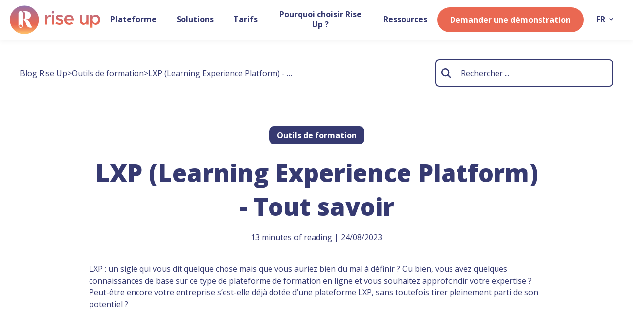

--- FILE ---
content_type: text/html; charset=UTF-8
request_url: https://www.riseup.ai/fr/blog/lxp-lep-definition
body_size: 34258
content:
<!doctype html><html lang="fr"><head>
    <meta charset="utf-8">
    
    
      <title>LXP (Learning Experience Platform) - Tout savoir</title>
    
    
    <link rel="shortcut icon" href="https://www.riseup.ai/hubfs/LOGO_RVB_INSIGNE_Pastille-Coloree-Jun-03-2022-04-05-49-20-PM.png">
    
    
      <meta name="description" content="Une LXP ou learning experience platform est une plateforme de formation axée sur l'expérience utilisateur. Elle combine plusieurs modalités engageantes ! ">
    
    
    
    
    
    
    <meta name="viewport" content="width=device-width, initial-scale=1">

    
    <meta property="og:description" content="Une LXP ou learning experience platform est une plateforme de formation axée sur l'expérience utilisateur. Elle combine plusieurs modalités engageantes ! ">
    <meta property="og:title" content="LXP (Learning Experience Platform) - Tout savoir">
    <meta name="twitter:description" content="Une LXP ou learning experience platform est une plateforme de formation axée sur l'expérience utilisateur. Elle combine plusieurs modalités engageantes ! ">
    <meta name="twitter:title" content="LXP (Learning Experience Platform) - Tout savoir">

    

    
      
      
      
      
        
          
        
        
      
      <script type="application/ld+json">
        {
          "@context": "https://schema.org",
          "@type": "BreadcrumbList",
          "itemListElement":[
            {
                "@type": "ListItem",
                "position": 1,
                "item": {
                  "@id": "https://www.riseup.ai/fr/blog",
                  "name": "Blog Rise Up",
                  "additionalType": "Blog homepage"
                }
            },
            {
                "@type": "ListItem",
                "position": 2,
                "item": {
                  "@id": "https://www.riseup.ai/fr/blog/tag/outils-de-formation",
                  "name": "Outils de formation",
                  "additionalType": "Blog TAG"
                }
            },
            {
                "@type": "ListItem",
                "position": 3,
                "item": {
                  "@id": "https://www.riseup.ai/fr/blog",
                  "name": "LXP (Learning Experience Platform) - Tout savoir",
                  "additionalType": "Blog post"
                }
            }
            
          ]
        }
      </script>
    

    <style>
a.cta_button{-moz-box-sizing:content-box !important;-webkit-box-sizing:content-box !important;box-sizing:content-box !important;vertical-align:middle}.hs-breadcrumb-menu{list-style-type:none;margin:0px 0px 0px 0px;padding:0px 0px 0px 0px}.hs-breadcrumb-menu-item{float:left;padding:10px 0px 10px 10px}.hs-breadcrumb-menu-divider:before{content:'›';padding-left:10px}.hs-featured-image-link{border:0}.hs-featured-image{float:right;margin:0 0 20px 20px;max-width:50%}@media (max-width: 568px){.hs-featured-image{float:none;margin:0;width:100%;max-width:100%}}.hs-screen-reader-text{clip:rect(1px, 1px, 1px, 1px);height:1px;overflow:hidden;position:absolute !important;width:1px}
</style>

<link rel="stylesheet" href="https://www.riseup.ai/hubfs/hub_generated/template_assets/1/190890714261/1765962834817/template_main.min.css">
<link rel="stylesheet" href="https://www.riseup.ai/hubfs/hub_generated/template_assets/1/190890684932/1765962838462/template_blog.min.css">
<link rel="stylesheet" href="https://www.riseup.ai/hubfs/hub_generated/template_assets/1/190890714286/1765962840476/template_theme-overrides.min.css">
<link rel="stylesheet" href="https://www.riseup.ai/hubfs/hub_generated/module_assets/1/190890714226/1749148999790/module_image-advanced.min.css">

  <style>
  #hs_cos_wrapper_header_logo .module-image-advanced {
  justify-content:center;
  align-items:center;
}

#hs_cos_wrapper_header_logo .module-image-advanced .module-image-advanced__img {
  border:0px none;
  border-radius:8px;
}

#hs_cos_wrapper_header_logo .module-image-advanced .module-image-advanced__img>div { border-radius:8px; }

#hs_cos_wrapper_header_logo .module-image-advanced .module-image-advanced__img>div>* {
  border-radius:8px;
  transform:scale(1) rotate(0deg);
  transform-origin:center;
  object-position:center center;
}

@media screen and (max-width:768px) {
  #hs_cos_wrapper_header_logo .module-image-advanced .module-image-advanced__img {}

  #hs_cos_wrapper_header_logo .module-image-advanced .module-image-advanced__img>div { transform:none !important; }

  #hs_cos_wrapper_header_logo .module-image-advanced .module-image-advanced__img>div>* {
    transform:scale(1) rotate(0deg);
    transform-origin:center;
  }

  #hs_cos_wrapper_header_logo .module-image-advanced .img-mobile { display:block; }
}

  </style>

<link rel="stylesheet" href="https://www.riseup.ai/hubfs/hub_generated/module_assets/1/190890684813/1753448498346/module_mega-menu.min.css">

    <style>
    #hs_cos_wrapper_mega_menu .module-mega-menu {}

#hs_cos_wrapper_mega_menu .module-mega-menu ul.menu-lvl1 { justify-content:center; }

#hs_cos_wrapper_mega_menu .module-mega-menu .item-lvl1__content {
  padding:0 20px;
  text-decoration:none;
  font-weight:bold;
  font-style:normal;
}

#hs_cos_wrapper_mega_menu .module-mega-menu .mega-menu__links__title {
  color:#EA6852;
  font-weight:bold;
}

@media screen and (max-width:768px) {
  #hs_cos_wrapper_mega_menu .module-mega-menu {}

  #hs_cos_wrapper_mega_menu .module-mega-menu .item-lvl1__content {
    padding:0 10px;
    text-decoration:none;
    font-weight:bold;
    font-style:normal;
  }

  #hs_cos_wrapper_mega_menu .module-mega-menu .mega-menu__links__title {
    color:#EA6852;
    font-weight:bold;
  }
}

    </style>


  <style>
    #hs_cos_wrapper_header_cta .button-wrapper { text-align:CENTER; }

#hs_cos_wrapper_header_cta .button {
  font-weight:bold;
  margin-top:0px;
}

#hs_cos_wrapper_header_cta .button::after {}

#hs_cos_wrapper_header_cta .button:hover,
#hs_cos_wrapper_header_cta .button:focus {}

@media screen and (max-width:768px) {
  #hs_cos_wrapper_header_cta .button-wrapper {}

  #hs_cos_wrapper_header_cta .button {}
}

  </style>

<link rel="stylesheet" href="https://www.riseup.ai/hubfs/hub_generated/module_assets/1/190890714186/1748789209993/module_breadcrumb.min.css">

    <style>
    #hs_cos_wrapper_single_post_breadcrumb .module-breadcrumb {
  justify-content:flex-start;
  padding-top:0px;
  padding-right:0px;
  padding-left:0px;
  margin-top:0px;
  margin-bottom:0px;
  background-color:rgba(235,232,232,0.0);
}

#hs_cos_wrapper_single_post_breadcrumb .module-breadcrumb .btn-breadcrumb { color:#363A71; }

#hs_cos_wrapper_single_post_breadcrumb .module-breadcrumb .btn-breadcrumb+svg { fill:#363A71; }

#hs_cos_wrapper_single_post_breadcrumb .module-breadcrumb a.btn-breadcrumb:not(.disable):hover { color:rgba(234,104,82,1.0); }

@media screen and (max-width:768px) {
  #hs_cos_wrapper_single_post_breadcrumb .module-breadcrumb { top:5px; }

  #hs_cos_wrapper_single_post_breadcrumb .module-breadcrumb .btn-breadcrumb { font-size:14px; }
}

    </style>

<link rel="stylesheet" href="https://www.riseup.ai/hubfs/hub_generated/module_assets/1/190890684834/1748789227111/module_search-contents-global.css">

  <style>
    #hs_cos_wrapper_single_post_search_global .search-contents {
  margin-right:0;
  max-width:400px;
}

#hs_cos_wrapper_single_post_search_global .search-contents form {
  border:2px solid #363A71;
  height:56px;
  box-shadow:inherit;
  border-radius:8px;
}

#hs_cos_wrapper_single_post_search_global .search-contents form .hs-search-field__input { padding-right:calc(10px + 40px); }

#hs_cos_wrapper_single_post_search_global .search-contents form .hs-search-field__input,
#hs_cos_wrapper_single_post_search_global .search-contents form input::placeholder { color:#363A71; }

#hs_cos_wrapper_single_post_search_global .search-contents form button {
  background-color:rgba(234,104,82,0);
  width:40px;
  border-top-right-radius:8px;
  border-bottom-right-radius:8px;
}

#hs_cos_wrapper_single_post_search_global .search-contents form button .icon svg { width:20px; }

#hs_cos_wrapper_single_post_search_global .search-contents form button .icon svg path { fill:#363A71; }

#hs_cos_wrapper_single_post_search_global .search-contents .hs-search-field__suggestions>li,
#hs_cos_wrapper_single_post_search_global .search-contents .hs-search-field__suggestions>li a {
  color:#363A71;
  font-size:14px;
}

#hs_cos_wrapper_single_post_search_global .search-contents .hs-search-field__suggestions>li a .hs-search-highlight.hs-highlight-title { color:#EA6852; }

#hs_cos_wrapper_single_post_search_global .search-contents .hs-search-field__suggestions>li a:hover { background-color:#EA6852; }

#hs_cos_wrapper_single_post_search_global .search-contents .hs-search-field__suggestions>li a:hover,
#hs_cos_wrapper_single_post_search_global .search-contents .hs-search-field__suggestions>li a:hover .hs-search-highlight.hs-highlight-title { color:#FFFFFF; }

#hs_cos_wrapper_single_post_search_global .search-contents form button {
  left:0;
  right:auto;
  border-top-left-radius:8px;
  border-bottom-left-radius:8px;
  border-top-right-radius:0;
  border-bottom-right-radius:0;
}

#hs_cos_wrapper_single_post_search_global .search-contents form .hs-search-field__input {
  padding-right:10px;
  padding-left:calc(10px + 40px);
}

@media screen and (max-width:768px) {
  #hs_cos_wrapper_single_post_search_global .search-contents {
    margin-right:auto;
    margin-left:auto;
  }
}

  </style>

<link rel="stylesheet" href="https://www.riseup.ai/hubfs/hub_generated/module_assets/1/190890684773/1748789209671/module_blog-tags-list.min.css">

  <style>
  #hs_cos_wrapper_post_tags .module-blog-tags-list {
  margin-top:40px;
  margin-bottom:24px;
  gap:13px;
  justify-content:center;
}

#hs_cos_wrapper_post_tags .module-blog-tags-list li a {
  padding-top:0px;
  padding-right:16px;
  padding-bottom:0px;
  padding-left:16px;
  margin-top:0px;
  margin-bottom:0px;
  text-decoration:none;
  font-weight:bold;
  font-style:normal;
  color:#363A71;
  background-color:#EBEBF1;
}

#hs_cos_wrapper_post_tags .module-blog-tags-list li a:hover { background-color:#d7d7dd; }

#hs_cos_wrapper_post_tags .module-blog-tags-list li a.active {
  color:#FFFFFF;
  background-color:#363A71;
}

@media screen and (max-width:768px) {
  #hs_cos_wrapper_post_tags .module-blog-tags-list { justify-content:center; }
}

  </style>

<link rel="stylesheet" href="https://www.riseup.ai/hubfs/hub_generated/template_assets/1/190890714294/1765962833233/template_splide-core.min.css">
<link rel="stylesheet" href="https://www.riseup.ai/hubfs/hub_generated/module_assets/1/190890684782/1753130258917/module_cards-dynamic.css">

  <style>
    #hs_cos_wrapper_footer_post_same_tags_list .module-cards {
  margin-left:auto;
  margin-right:auto;
  margin-bottom:auto;
  margin-top:auto;
  margin-top:40px;
  margin-bottom:0px;
}

#hs_cos_wrapper_footer_post_same_tags_list .module-cards .module-cards__list {
  grid-gap:24px;
  grid-template-columns:repeat(3,minmax(0,1fr));
}

#hs_cos_wrapper_footer_post_same_tags_list .module-cards .card {
  background-color:rgba(255,255,255,0);
  backdrop-filter:none;
  border:0px solid #F2F7FC;
}

#hs_cos_wrapper_footer_post_same_tags_list .module-cards .card__content {
  padding:px;
  align-items:flex-start;
  text-align:left;
  justify-content:flex-start;
}

#hs_cos_wrapper_footer_post_same_tags_list .module-cards .card__illu { background-color:rgba(255,246,240,1.0); }

#hs_cos_wrapper_footer_post_same_tags_list .module-cards .card__illu,
#hs_cos_wrapper_footer_post_same_tags_list .module-cards .card__illu img,
#hs_cos_wrapper_footer_post_same_tags_list .module-cards .card__illu iframe,
#hs_cos_wrapper_footer_post_same_tags_list .module-cards .card__illu video { border-radius:8px; }

#hs_cos_wrapper_footer_post_same_tags_list .module-cards .card__illu,
#hs_cos_wrapper_footer_post_same_tags_list .module-cards .card__illu img,
#hs_cos_wrapper_footer_post_same_tags_list .module-cards .card__illu iframe,
#hs_cos_wrapper_footer_post_same_tags_list .module-cards .card__illu video,
#hs_cos_wrapper_footer_post_same_tags_list .module-cards .card__illu .hs-video-container,
#hs_cos_wrapper_footer_post_same_tags_list .module-cards .card__illu .hs-video-widget,
#hs_cos_wrapper_footer_post_same_tags_list .module-cards .card__illu .hs-video-wrapper { aspect-ratio:16/9; }

#hs_cos_wrapper_footer_post_same_tags_list .module-cards .card__content-texts {
  padding-top:20px;
  padding-right:0px;
  padding-bottom:20px;
  padding-left:0px;
  gap:8px;
}

#hs_cos_wrapper_footer_post_same_tags_list .module-cards .card__subtitle {}

#hs_cos_wrapper_footer_post_same_tags_list .module-cards .card__title {
  text-decoration:none;
  font-weight:bold;
  font-style:normal;
  color:#363A71;
  font-size:20px;
  -webkit-line-clamp:4;
}

#hs_cos_wrapper_footer_post_same_tags_list .module-cards .card__topics,
#hs_cos_wrapper_footer_post_same_tags_list .module-cards .card__topics * {}

#hs_cos_wrapper_footer_post_same_tags_list .module-cards .card__author-date {}

#hs_cos_wrapper_footer_post_same_tags_list .module-cards .card__reading_time {}

#hs_cos_wrapper_footer_post_same_tags_list .module-cards .card__summary {
  margin-bottom:20px;
  -webkit-line-clamp:5;
}

#hs_cos_wrapper_footer_post_same_tags_list .module-cards .card__button { margin-top:auto; }

#hs_cos_wrapper_footer_post_same_tags_list .module-cards .card__topics { margin-top:auto; }

@media screen and (max-width:768px) {
  #hs_cos_wrapper_footer_post_same_tags_list .module-cards {}

  #hs_cos_wrapper_footer_post_same_tags_list .module-cards__list { grid-template-columns:repeat(1,minmax(0,1fr)) !important; }

  #hs_cos_wrapper_footer_post_same_tags_list .module-cards .card__title { -webkit-line-clamp:3; }

  #hs_cos_wrapper_footer_post_same_tags_list .module-cards .card .card__summary { -webkit-line-clamp:3; }

  #hs_cos_wrapper_footer_post_same_tags_list .module-cards .splide__track { overflow:visible; }
}

  </style>

<link rel="stylesheet" href="https://www.riseup.ai/hubfs/hub_generated/module_assets/1/190892195144/1748789217857/module_heading-advanced.min.css">

    <style>
    #hs_cos_wrapper_Banner_demo-dnd_partial-1-module-2 .module-heading-advanced {
  margin-bottom:16px;
  color:#EA6852;
}

#hs_cos_wrapper_Banner_demo-dnd_partial-1-module-2 .module-heading-advanced .drawing path { stroke:rgba(234,104,82,1); }

@media screen and (max-width:768px) {
  #hs_cos_wrapper_Banner_demo-dnd_partial-1-module-2 .module-heading-advanced {}
}

    </style>


    <style>
    #hs_cos_wrapper_Banner_demo-dnd_partial-1-module-3 .module-heading-advanced { margin-bottom:16px; }

#hs_cos_wrapper_Banner_demo-dnd_partial-1-module-3 .module-heading-advanced .drawing path { stroke:rgba(234,104,82,1); }

@media screen and (max-width:768px) {
  #hs_cos_wrapper_Banner_demo-dnd_partial-1-module-3 .module-heading-advanced {}
}

    </style>


    <style>
    #hs_cos_wrapper_Banner_demo-dnd_partial-1-module-4 .module-heading-advanced { margin-bottom:16px; }

#hs_cos_wrapper_Banner_demo-dnd_partial-1-module-4 .module-heading-advanced .drawing path { stroke:rgba(234,104,82,1); }

@media screen and (max-width:768px) {
  #hs_cos_wrapper_Banner_demo-dnd_partial-1-module-4 .module-heading-advanced {}
}

    </style>

<link rel="stylesheet" href="https://www.riseup.ai/hubfs/hub_generated/module_assets/1/190890714215/1748789217292/module_form-quick-email.min.css">

  <style>
    #hs_cos_wrapper_Banner_demo-dnd_partial-1-module-5 .smart-quick-email {
  max-width:640px;
  margin-top:16px;
  margin-bottom:0px;
}

#hs_cos_wrapper_Banner_demo-dnd_partial-1-module-5 .smart-quick-email form input[type="email"] {
  height:48px;
  border-width:1px;
  border-color:rgba(234,104,82,1.0);
  border-radius:48px;
}

#hs_cos_wrapper_Banner_demo-dnd_partial-1-module-5 .smart-quick-email form input[type="email"]::placeholder {}

#hs_cos_wrapper_Banner_demo-dnd_partial-1-module-5 .smart-quick-email .design-classic form .hs_submit,
#hs_cos_wrapper_Banner_demo-dnd_partial-1-module-5 .smart-quick-email .design-classic form input[type="submit"] { height:48px; }

#hs_cos_wrapper_Banner_demo-dnd_partial-1-module-5 .smart-quick-email .design-icon form input[type="email"] {
  padding-left:12px;
  padding-right:62px;
}

#hs_cos_wrapper_Banner_demo-dnd_partial-1-module-5 .smart-quick-email .design-icon form input[type=submit] {
  width:50px;
  height:48px;
  border-top-right-radius:48px;
  border-bottom-right-radius:48px;
}

#hs_cos_wrapper_Banner_demo-dnd_partial-1-module-5 .smart-quick-email .design-icon .smart-quick-email__icon {
  background-color:#EA6852;
  height:48px;
  border-top-right-radius:48px;
  border-bottom-right-radius:48px;
  color:#ffffff;
  width:50px;
}

#hs_cos_wrapper_Banner_demo-dnd_partial-1-module-5 .smart-quick-email .design-icon .smart-quick-email__icon svg {
  width:20px;
  fill:#ffffff;
  stroke:#ffffff;
}

#hs_cos_wrapper_Banner_demo-dnd_partial-1-module-5 .smart-quick-email .hs-error-msgs {
  padding:10px;
  margin-top:5px;
  background-color:rgba(255,255,255,1.0);
}

#hs_cos_wrapper_Banner_demo-dnd_partial-1-module-5 .smart-quick-email .hs-error-msgs label {}

#hs_cos_wrapper_Banner_demo-dnd_partial-1-module-5 .smart-quick-email .submitted-message {
  min-height:48px;
  padding:10px;
  color:#189d6b;
  background-color:rgba(255,255,255,1.0);
}

@media screen and (max-width:768px) {
  #hs_cos_wrapper_Banner_demo-dnd_partial-1-module-5 .smart-quick-email .design-classic form { flex-direction:column; }

  #hs_cos_wrapper_Banner_demo-dnd_partial-1-module-5 .smart-quick-email .design-classic form .hs_submit { width:100%; }

  #hs_cos_wrapper_Banner_demo-dnd_partial-1-module-5 .smart-quick-email .design-classic form input[type=submit] { white-space:inherit; }
}

  </style>

<link rel="stylesheet" href="https://7052064.fs1.hubspotusercontent-na1.net/hubfs/7052064/hub_generated/module_assets/1/-109050482603/1767118775689/module_social_follow.min.css">

  <style>
    #hs_cos_wrapper_footer_menus-module-5 .hs-social-follow { margin-bottom:24px; }

#hs_cos_wrapper_footer_menus-module-5 .hs-social-follow__link {
  width:24px;
  height:24px;
  background-color:rgb(255,255,255);
  border-radius:50%;
}

#hs_cos_wrapper_footer_menus-module-5 .hs-social-follow__icon svg {
  width:min(32px,100%);
  height:min(32px,100%);
  fill:#363A71;
}

#hs_cos_wrapper_footer_menus-module-5 .hs-social-follow__link:hover,
#hs_cos_wrapper_footer_menus-module-5 .hs-social-follow__link:focus { background-color:rgba(175,175,175,100); }

#hs_cos_wrapper_footer_menus-module-5 .hs-social-follow__link:active { background-color:rgba(255,255,255,100); }

  </style>


  <style>
    #hs_cos_wrapper_footer_menus-module-7 .button-wrapper { text-align:CENTER; }

#hs_cos_wrapper_footer_menus-module-7 .button {
  background-color:rgba(54,58,113,0);
  border:2px solid #FDFDFD;
  color:#FFFFFF;
  font-weight:bold;
  margin-top:0px;
  margin-bottom:24px;
}

#hs_cos_wrapper_footer_menus-module-7 .button::after { border-color:#FFFFFF; }

#hs_cos_wrapper_footer_menus-module-7 .button:hover,
#hs_cos_wrapper_footer_menus-module-7 .button:focus { background-color:rgba(44,48,103,0.0); }

@media screen and (max-width:768px) {
  #hs_cos_wrapper_footer_menus-module-7 .button-wrapper { text-align:LEFT; }

  #hs_cos_wrapper_footer_menus-module-7 .button {}
}

  </style>

<link rel="stylesheet" href="https://www.riseup.ai/hubfs/hub_generated/module_assets/1/190890684803/1748789216972/module_flex-medias.min.css">

    <style>
    #hs_cos_wrapper_footer_menus-module-8 .module-flex-medias {
  padding:0px;
  margin-top:0px;
  margin-bottom:20px;
}

#hs_cos_wrapper_footer_menus-module-8 .module-flex-medias ul {
  gap:24px;
  justify-content:flex-start;
  margin-left:0;
}

#hs_cos_wrapper_footer_menus-module-8 .module-flex-medias li {
  padding:0px;
  margin-top:0px;
  margin-bottom:0px;
  border:1px none #F2F7FC;
  justify-content:flex-start;
}

#hs_cos_wrapper_footer_menus-module-8 .module-flex-medias li img,
#hs_cos_wrapper_footer_menus-module-8 .module-flex-medias li video,
#hs_cos_wrapper_footer_menus-module-8 .module-flex-medias li iframe {
  max-height:60px;
  border-radius:0px;
}

@media screen and (max-width:768px) {
  #hs_cos_wrapper_footer_menus-module-8 .module-flex-medias ul {
    gap:24px;
    justify-content:center;
    margin-left:0;
  }

  #hs_cos_wrapper_footer_menus-module-8 .module-flex-medias li img,
  #hs_cos_wrapper_footer_menus-module-8 .module-flex-medias li video,
  #hs_cos_wrapper_footer_menus-module-8 .module-flex-medias li iframe { max-height:40px; }
}

    </style>


    <style>
    #hs_cos_wrapper_footer_menus-module-10 .module-heading-advanced {
  text-align:left;
  float:left;
  margin-bottom:24px;
  font-style:normal;
  font-weight:bold;
  text-decoration:none;
  text-transform:uppercase;
  font-size:18px;
}

#hs_cos_wrapper_footer_menus-module-10 .module-heading-advanced .drawing path { stroke:rgba(234,104,82,1); }

@media screen and (max-width:768px) {
  #hs_cos_wrapper_footer_menus-module-10 .module-heading-advanced {
    margin-top:24px;
    margin-bottom:16px;
    font-style:normal;
    font-weight:bold;
    text-decoration:none;
    font-size:16px;
  }
}

    </style>


    <style>
    #hs_cos_wrapper_footer_menus-module-13 .module-heading-advanced {
  text-align:left;
  float:left;
  margin-bottom:24px;
  font-style:normal;
  font-weight:bold;
  text-decoration:none;
  text-transform:uppercase;
  font-size:18px;
}

#hs_cos_wrapper_footer_menus-module-13 .module-heading-advanced .drawing path { stroke:rgba(234,104,82,1); }

@media screen and (max-width:768px) {
  #hs_cos_wrapper_footer_menus-module-13 .module-heading-advanced {
    margin-top:40px;
    margin-bottom:16px;
    font-style:normal;
    font-weight:bold;
    text-decoration:none;
    font-size:16px;
  }
}

    </style>


    <style>
    #hs_cos_wrapper_footer_menus-module-15 .module-heading-advanced {
  text-align:left;
  float:left;
  margin-bottom:16px;
  text-decoration:none;
  font-weight:bold;
  font-style:normal;
}

#hs_cos_wrapper_footer_menus-module-15 .module-heading-advanced .drawing path { stroke:rgba(234,104,82,1); }

@media screen and (max-width:768px) {
  #hs_cos_wrapper_footer_menus-module-15 .module-heading-advanced {
    margin-top:0px;
    text-decoration:none;
    font-weight:bold;
    font-style:normal;
  }
}

    </style>


    <style>
    #hs_cos_wrapper_footer_menus-module-17 .module-heading-advanced {
  text-align:left;
  float:left;
  margin-top:16px;
  margin-bottom:16px;
  text-decoration:none;
  font-weight:bold;
  font-style:normal;
}

#hs_cos_wrapper_footer_menus-module-17 .module-heading-advanced .drawing path { stroke:rgba(234,104,82,1); }

@media screen and (max-width:768px) {
  #hs_cos_wrapper_footer_menus-module-17 .module-heading-advanced {
    text-decoration:none;
    font-weight:bold;
    font-style:normal;
  }
}

    </style>


    <style>
    #hs_cos_wrapper_footer_menus-module-20 .module-heading-advanced {
  text-align:left;
  float:left;
  margin-bottom:24px;
  font-style:normal;
  font-weight:bold;
  text-decoration:none;
  text-transform:uppercase;
  font-size:18px;
}

#hs_cos_wrapper_footer_menus-module-20 .module-heading-advanced .drawing path { stroke:rgba(234,104,82,1); }

@media screen and (max-width:768px) {
  #hs_cos_wrapper_footer_menus-module-20 .module-heading-advanced {
    margin-top:40px;
    margin-bottom:16px;
    font-style:normal;
    font-weight:bold;
    text-decoration:none;
    font-size:16px;
  }
}

    </style>


    <style>
    #hs_cos_wrapper_footer_menus-module-21 .module-heading-advanced {
  text-align:left;
  float:left;
  margin-top:40px;
  margin-bottom:24px;
  font-style:normal;
  font-weight:bold;
  text-decoration:none;
  font-size:18px;
}

#hs_cos_wrapper_footer_menus-module-21 .module-heading-advanced .drawing path { stroke:rgba(234,104,82,1); }

@media screen and (max-width:768px) {
  #hs_cos_wrapper_footer_menus-module-21 .module-heading-advanced {
    margin-top:40px;
    margin-bottom:16px;
    font-style:normal;
    font-weight:bold;
    text-decoration:none;
    font-size:16px;
  }
}

    </style>


    <style>
    #hs_cos_wrapper_footer_menus-module-24 .module-heading-advanced {
  text-align:left;
  float:left;
  margin-bottom:24px;
  font-style:normal;
  font-weight:bold;
  text-decoration:none;
  text-transform:uppercase;
  font-size:18px;
}

#hs_cos_wrapper_footer_menus-module-24 .module-heading-advanced .drawing path { stroke:rgba(234,104,82,1); }

@media screen and (max-width:768px) {
  #hs_cos_wrapper_footer_menus-module-24 .module-heading-advanced {
    margin-top:40px;
    margin-bottom:16px;
    text-decoration:none;
    font-weight:bold;
    font-style:normal;
  }
}

    </style>


    <style>
    #hs_cos_wrapper_footer_menus-module-26 .module-flex-medias {
  padding:0px;
  margin-top:40px;
  margin-bottom:0px;
}

#hs_cos_wrapper_footer_menus-module-26 .module-flex-medias ul {
  gap:24px;
  justify-content:flex-start;
  margin-left:0;
}

#hs_cos_wrapper_footer_menus-module-26 .module-flex-medias li {
  padding:0px;
  margin-top:0px;
  margin-bottom:0px;
  border:1px none #F2F7FC;
  justify-content:flex-start;
}

#hs_cos_wrapper_footer_menus-module-26 .module-flex-medias li img,
#hs_cos_wrapper_footer_menus-module-26 .module-flex-medias li video,
#hs_cos_wrapper_footer_menus-module-26 .module-flex-medias li iframe {
  max-height:80px;
  border-radius:0px;
}

@media screen and (max-width:768px) {
  #hs_cos_wrapper_footer_menus-module-26 .module-flex-medias ul {
    gap:24px;
    justify-content:center;
    margin-left:0;
  }

  #hs_cos_wrapper_footer_menus-module-26 .module-flex-medias li img,
  #hs_cos_wrapper_footer_menus-module-26 .module-flex-medias li video,
  #hs_cos_wrapper_footer_menus-module-26 .module-flex-medias li iframe { max-height:40px; }
}

    </style>

<link rel="stylesheet" href="https://www.riseup.ai/hubfs/hub_generated/module_assets/1/190892195109/1748789208396/module_background-advanced.min.css">

  <style>
    @media screen and (max-width:768px) {
  #hs_cos_wrapper_footer_menus-module-31 .module-background .hide-on-mobile { display:none; }
}

  </style>


        <style>
          #hs_cos_wrapper_footer_menus-module-31 #module-background__footer_menus-module-31-bg1 {
  width:2400px;
  top:-170px;
  left:50%;
  transform:translateX(-50%) rotate(0deg);
}

#hs_cos_wrapper_footer_menus-module-31 .module-background .module-background__bg svg {
  top:-170%;
  left:50%;
}

@media screen and (max-width:768px) {
  #hs_cos_wrapper_footer_menus-module-31 #module-background__footer_menus-module-31-bg1 {
    width:2400px;
    display:none;
    top:-170px;
    left:50%;
    transform:translateX(-50%) rotate(0deg);
  }

  #hs_cos_wrapper_footer_menus-module-31 .module-background .module-background__bg svg {
    top:-170%;
    left:50%;
  }
}

        </style>
      
<!-- Editor Styles -->
<style id="hs_editor_style" type="text/css">
.Banner_demo-row-0-max-width-section-centering > .row-fluid {
  max-width: 880px !important;
  margin-left: auto !important;
  margin-right: auto !important;
}
.footer_menus-row-0-max-width-section-centering > .row-fluid {
  max-width: 1400px !important;
  margin-left: auto !important;
  margin-right: auto !important;
}
.footer_menus-module-3-flexbox-positioning {
  display: -ms-flexbox !important;
  -ms-flex-direction: column !important;
  -ms-flex-align: start !important;
  -ms-flex-pack: start;
  display: flex !important;
  flex-direction: column !important;
  align-items: flex-start !important;
  justify-content: flex-start;
}
.footer_menus-module-3-flexbox-positioning > div {
  max-width: 100%;
  flex-shrink: 0 !important;
}
/* HubSpot Non-stacked Media Query Styles */
@media (min-width:768px) {
  .footer_menus-column-29-row-0-vertical-alignment > .row-fluid {
    display: -ms-flexbox !important;
    -ms-flex-direction: row;
    display: flex !important;
    flex-direction: row;
  }
  .cell_1751559365420-vertical-alignment {
    display: -ms-flexbox !important;
    -ms-flex-direction: column !important;
    -ms-flex-pack: center !important;
    display: flex !important;
    flex-direction: column !important;
    justify-content: center !important;
  }
  .cell_1751559365420-vertical-alignment > div {
    flex-shrink: 0 !important;
  }
  .cell_1751559365417-vertical-alignment {
    display: -ms-flexbox !important;
    -ms-flex-direction: column !important;
    -ms-flex-pack: center !important;
    display: flex !important;
    flex-direction: column !important;
    justify-content: center !important;
  }
  .cell_1751559365417-vertical-alignment > div {
    flex-shrink: 0 !important;
  }
}
/* HubSpot Styles (default) */
.footer_menus-row-0-padding {
  padding-top: 60px !important;
  padding-bottom: 40px !important;
}
.footer_menus-row-0-background-layers {
  background-image: linear-gradient(rgba(54, 58, 113, 1), rgba(54, 58, 113, 1)) !important;
  background-position: left top !important;
  background-size: auto !important;
  background-repeat: no-repeat !important;
}
.footer_menus-column-1-row-0-padding {
  padding-bottom: 40px !important;
}
.footer_menus-column-1-row-1-margin {
  margin-bottom: 48px !important;
}
.footer_menus-module-8-hidden {
  display: none !important;
}
/* HubSpot Styles (mobile) */
@media (max-width: 767px) {
  .footer_menus-row-0-padding {
    padding-top: 40px !important;
  }
  .footer_menus-column-1-row-0-padding {
    padding-bottom: 0px !important;
  }
  .footer_menus-column-1-row-1-margin {
    margin-bottom: 40px !important;
  }
  .footer_menus-module-8-hidden {
    display: block !important;
  }
  .footer_menus-module-26-hidden {
    display: none !important;
  }
}
</style><style>
  @font-face {
    font-family: "Open Sans";
    font-weight: 400;
    font-style: normal;
    font-display: swap;
    src: url("/_hcms/googlefonts/Open_Sans/regular.woff2") format("woff2"), url("/_hcms/googlefonts/Open_Sans/regular.woff") format("woff");
  }
  @font-face {
    font-family: "Open Sans";
    font-weight: 500;
    font-style: normal;
    font-display: swap;
    src: url("/_hcms/googlefonts/Open_Sans/500.woff2") format("woff2"), url("/_hcms/googlefonts/Open_Sans/500.woff") format("woff");
  }
  @font-face {
    font-family: "Open Sans";
    font-weight: 600;
    font-style: normal;
    font-display: swap;
    src: url("/_hcms/googlefonts/Open_Sans/600.woff2") format("woff2"), url("/_hcms/googlefonts/Open_Sans/600.woff") format("woff");
  }
  @font-face {
    font-family: "Open Sans";
    font-weight: 800;
    font-style: normal;
    font-display: swap;
    src: url("/_hcms/googlefonts/Open_Sans/800.woff2") format("woff2"), url("/_hcms/googlefonts/Open_Sans/800.woff") format("woff");
  }
  @font-face {
    font-family: "Open Sans";
    font-weight: 700;
    font-style: normal;
    font-display: swap;
    src: url("/_hcms/googlefonts/Open_Sans/700.woff2") format("woff2"), url("/_hcms/googlefonts/Open_Sans/700.woff") format("woff");
  }
  @font-face {
    font-family: "Open Sans";
    font-weight: 400;
    font-style: normal;
    font-display: swap;
    src: url("/_hcms/googlefonts/Open_Sans/regular.woff2") format("woff2"), url("/_hcms/googlefonts/Open_Sans/regular.woff") format("woff");
  }
</style>

    

      <script id="blog-single-ld-json" type="application/ld+json">
          {
              "@context": "https://schema.org/",
              "@type": "BlogPosting",
              "mainEntityOfPage": {
                "@type": "WebPage",
                "@id": "https://www.riseup.ai/fr/blog/lxp-lep-definition"
              },
              "headline": "LXP (Learning Experience Platform) - Tout savoir",
              "description": "Une LXP ou learning experience platform est une plateforme de formation ax\u00E9e sur l'exp\u00E9rience utilisateur. Elle combine plusieurs modalit\u00E9s engageantes !",
              "image": "https://fs.hubspotusercontent00.net/hubfs/4913408/featured-lxp-1.webp",
              "articleBody": "LXP : un sigle qui vous dit quelque chose mais que vous auriez bien du mal \u00E0 d\u00E9finir ? Ou bien, vous avez quelques connaissances de base sur ce type de plateforme de formation en ligne et vous souhaitez approfondir votre expertise ? Peut-\u00EAtre encore votre entreprise s\u2019est-elle d\u00E9j\u00E0 dot\u00E9e d\u2019une plateforme LXP, sans toutefois tirer pleinement parti de son potentiel ? Quelle que soit votre situation, cet article r\u00E9pondra \u00E0 toutes vos questions portant sur la Learning Experience Platform. Des questi\u2026",
              "keywords": "Outils de formation",
              "url": "https://www.riseup.ai/fr/blog/lxp-lep-definition",
              "inLanguage": "fr",
              "author": {
                  "@type": "Person",
                  "name": "Rise Up Team"
              },
              "publisher": {
                  "@type": "Organization",
                  "name": "RiseUp",
                  "logo": {
                      "@type": "ImageObject",
                      "url": "https://www.riseup.ai/hubfs/Logos%20svg/riseup-logo.svg"
                  }
              },
              "datePublished": "2023-08-24T12:57:55Z",
              "dateModified": "2024-10-24T11:44:30Z"
          }
      </script>
  

    
<!--  Added by GoogleAnalytics integration -->
<script>
var _hsp = window._hsp = window._hsp || [];
_hsp.push(['addPrivacyConsentListener', function(consent) { if (consent.allowed || (consent.categories && consent.categories.analytics)) {
  (function(i,s,o,g,r,a,m){i['GoogleAnalyticsObject']=r;i[r]=i[r]||function(){
  (i[r].q=i[r].q||[]).push(arguments)},i[r].l=1*new Date();a=s.createElement(o),
  m=s.getElementsByTagName(o)[0];a.async=1;a.src=g;m.parentNode.insertBefore(a,m)
})(window,document,'script','//www.google-analytics.com/analytics.js','ga');
  ga('create','UA-106229047-1','auto');
  ga('send','pageview');
}}]);
</script>

<!-- /Added by GoogleAnalytics integration -->

<!--  Added by GoogleTagManager integration -->
<script>
var _hsp = window._hsp = window._hsp || [];
window.dataLayer = window.dataLayer || [];
function gtag(){dataLayer.push(arguments);}

var useGoogleConsentModeV2 = true;
var waitForUpdateMillis = 1000;



var hsLoadGtm = function loadGtm() {
    if(window._hsGtmLoadOnce) {
      return;
    }

    if (useGoogleConsentModeV2) {

      gtag('set','developer_id.dZTQ1Zm',true);

      gtag('consent', 'default', {
      'ad_storage': 'denied',
      'analytics_storage': 'denied',
      'ad_user_data': 'denied',
      'ad_personalization': 'denied',
      'wait_for_update': waitForUpdateMillis
      });

      _hsp.push(['useGoogleConsentModeV2'])
    }

    (function(w,d,s,l,i){w[l]=w[l]||[];w[l].push({'gtm.start':
    new Date().getTime(),event:'gtm.js'});var f=d.getElementsByTagName(s)[0],
    j=d.createElement(s),dl=l!='dataLayer'?'&l='+l:'';j.async=true;j.src=
    'https://www.googletagmanager.com/gtm.js?id='+i+dl;f.parentNode.insertBefore(j,f);
    })(window,document,'script','dataLayer','GTM-WGHRLHT');

    window._hsGtmLoadOnce = true;
};

_hsp.push(['addPrivacyConsentListener', function(consent){
  if(consent.allowed || (consent.categories && consent.categories.analytics)){
    hsLoadGtm();
  }
}]);

</script>

<!-- /Added by GoogleTagManager integration -->


<script type="text/javascript" src="https://secure.insightfulcloudintuition.com/js/267802.js"></script>
<noscript>&lt;img  alt="" src="https://secure.insightfulcloudintuition.com/267802.png" style="display:none;"&gt;</noscript>
<meta property="og:image" content="https://www.riseup.ai/hubfs/featured-lxp-1.webp">
<meta property="og:image:width" content="1280">
<meta property="og:image:height" content="640">
<meta property="og:image:alt" content="LXP (Learning Experience Platform) - tout savoir ">
<meta name="twitter:image" content="https://www.riseup.ai/hubfs/featured-lxp-1.webp">
<meta name="twitter:image:alt" content="LXP (Learning Experience Platform) - tout savoir ">

<meta property="og:url" content="https://www.riseup.ai/fr/blog/lxp-lep-definition">
<meta name="twitter:card" content="summary_large_image">

<link rel="canonical" href="https://www.riseup.ai/fr/blog/lxp-lep-definition">

<meta property="og:type" content="article">
<link rel="alternate" type="application/rss+xml" href="https://www.riseup.ai/fr/blog/rss.xml">
<meta name="twitter:domain" content="www.riseup.ai">
<meta name="twitter:site" content="@RiseUpAI">

<meta http-equiv="content-language" content="fr">
<link rel="alternate" hreflang="de" href="https://www.riseup.ai/de/blog/lxp-learning-experience-plattform">
<link rel="alternate" hreflang="en" href="https://www.riseup.ai/en/blog/everything-about-learning-experience-platform-lxp">
<link rel="alternate" hreflang="fr" href="https://www.riseup.ai/fr/blog/lxp-lep-definition">
<link rel="alternate" hreflang="nl" href="https://www.riseup.ai/nl/blog/lxp-alles-te-weten">






    
    
    
    
    <script type="application/ld+json">
      {
        "@context": "https://schema.org",
        "@type": "Organization",
        "name": "RiseUp",
        "url": "https://www.riseup.ai",
        "logo": {
          "@type": "ImageObject",
          "url": "https://www.riseup.ai/hubfs/Logos%20svg/riseup-logo.svg"
        },
        "description": "Rise Up est une plateforme LMS de référence qui permet aux organisations du monde entier d’offrir des expériences d’apprentissage personnalisées et pilotées par l’IA. En combinant technologie adaptative, automatisation et apprentissage mixte, nous proposons des formations professionnelles à fort impact.",
        "email": "contact@riseup.ai",
        "telephone": "+33176380700",
        "address": {
          "@type": "PostalAddress",
          "streetAddress": "20 boulevard Montmartre",
          "addressLocality": "Paris",
          "addressCountry": "FR",
          "addressRegion": "Ile-de-France",
          "postalCode": "75009"
        },
        "sameAs": [
          "https://twitter.com/RiseUpAI",
          "https://www.linkedin.com/company/rise-up-ai-france/",
          "https://www.youtube.com/channel/UCz34smc8DisGbGM1Tc_hVXw/videos",
          "https://www.facebook.com/riseuplms/",
          "https://www.instagram.com/riseup.ai/?hl=fr"
        ],
        "vatID": "FR75919353508"
      }
    </script>
    
  <meta name="generator" content="HubSpot"></head>
  <body>
<!--  Added by GoogleTagManager integration -->
<noscript><iframe src="https://www.googletagmanager.com/ns.html?id=GTM-WGHRLHT" height="0" width="0" style="display:none;visibility:hidden"></iframe></noscript>

<!-- /Added by GoogleTagManager integration -->

    <div class="body-wrapper   hs-content-id-131497385731 hs-blog-post hs-blog-id-6526435094 ">
      
      

      
      <div id="main-header">
        
          <div data-global-resource-path="Riseup-2025/templates/partials/header.html">

<header class="header">
  
  <a href="#main-content" class="header__skip">Skip to content</a>

  

  

  
  <div class="header-mid">
    <div class="header-content">
      <div class="content-wrapper">

        <div class="header__logo">
          <div id="hs_cos_wrapper_header_logo" class="hs_cos_wrapper hs_cos_wrapper_widget hs_cos_wrapper_type_module" style="" data-hs-cos-general-type="widget" data-hs-cos-type="module">






























<div id="module-image-advanced-header_logo" class="module-image-advanced">
  
    
      
  
  <div class="module-image-advanced__img img-desktop">
    <div class="">
      
        
        <a href="https://www.riseup.ai/" aria-label="riseup-logo">
      
        
        
          
        
        
        <img src="https://139641408.fs1.hubspotusercontent-eu1.net/hubfs/139641408/riseup-logo.svg" alt="riseup-logo" loading="eager" width="183" height="59" style="max-width: 100%; height: auto;">
      
        </a>
      
    </div>
  </div>

    
  
</div>



</div>
        </div>

        <menu class="header__menu">
          <div id="hs_cos_wrapper_mega_menu" class="hs_cos_wrapper hs_cos_wrapper_widget hs_cos_wrapper_type_module" style="" data-hs-cos-general-type="widget" data-hs-cos-type="module">



























<nav class="module-mega-menu" aria-label="Main navigation">
    <input id="menu-mobile-checkbox" type="checkbox">
    <div class="menu-mobile">
        <div class="menu-mobile__bg" aria-hidden="true"></div>
        <label class="menu-mobile__btn" for="menu-mobile-checkbox" tabindex="0">
            <span class="btn-burger" aria-controls="menu-lvl1"></span>
        </label>
    </div>
    <ul class="menu-lvl1">
        
            
            
            
                
                
            
            
            <li class="item-lvl1 has-mega-menu" tabindex="0">
                
                
                <div class="item-lvl1__content" aria-label="Plateforme" aria-haspopup="menu">
                
                Plateforme
                </div>
                
                
                <div class="mega-menu" role="region" aria-label="Plateforme submenu">
                    <div class="mega-menu-container">
                        
                        <div class="mega-menu__links">
                            <div class="mega-menu__links__title">Construire et organiser la formation</div>
                            <ul>
                            
                                <li class="item-lvl2">
                                    
                                    
                                        
                                        <a href="https://www.riseup.ai/lms-learning-management-system" target="_self" class="item-lvl2__content" aria-label="Learning management (LMS)">
                                    
                                        
                                        <div class="icon">
                                            <span id="hs_cos_wrapper_mega_menu_" class="hs_cos_wrapper hs_cos_wrapper_widget hs_cos_wrapper_type_icon" style="" data-hs-cos-general-type="widget" data-hs-cos-type="icon"><svg version="1.0" xmlns="http://www.w3.org/2000/svg" viewbox="0 0 512 512" aria-hidden="true"><g id="Circle Nodes1_layer"><path d="M418.4 157.9c35.3-8.3 61.6-40 61.6-77.9c0-44.2-35.8-80-80-80c-43.4 0-78.7 34.5-80 77.5L136.2 151.1C121.7 136.8 101.9 128 80 128c-44.2 0-80 35.8-80 80s35.8 80 80 80c12.2 0 23.8-2.7 34.1-7.6L259.7 407.8c-2.4 7.6-3.7 15.8-3.7 24.2c0 44.2 35.8 80 80 80s80-35.8 80-80c0-27.7-14-52.1-35.4-66.4l37.8-207.7zM156.3 232.2c2.2-6.9 3.5-14.2 3.7-21.7l183.8-73.5c3.6 3.5 7.4 6.7 11.6 9.5L317.6 354.1c-5.5 1.3-10.8 3.1-15.8 5.5L156.3 232.2z" /></g></svg></span>
                                        </div>
                                        
                                        
                                        <div class="text paragraph">
                                            
                                                <strong>Learning management (LMS)</strong>
                                            
                                            
                                                <p>Déployez, gérez et suivez vos actions de formation à grande échelle.</p>
                                            
                                        </div>
                                        
                                    </a>
                                </li>
                            
                                <li class="item-lvl2">
                                    
                                    
                                        
                                        <a href="https://www.riseup.ai/lxp-learning-experience" target="_self" class="item-lvl2__content" aria-label="Learner experience (LXP)">
                                    
                                        
                                        <div class="icon">
                                            <span id="hs_cos_wrapper_mega_menu_" class="hs_cos_wrapper hs_cos_wrapper_widget hs_cos_wrapper_type_icon" style="" data-hs-cos-general-type="widget" data-hs-cos-type="icon"><svg version="1.0" xmlns="http://www.w3.org/2000/svg" viewbox="0 0 512 512" aria-hidden="true"><g id="Clone2_layer"><path d="M288 448H64V224h64V160H64c-35.3 0-64 28.7-64 64V448c0 35.3 28.7 64 64 64H288c35.3 0 64-28.7 64-64V384H288v64zm-64-96H448c35.3 0 64-28.7 64-64V64c0-35.3-28.7-64-64-64H224c-35.3 0-64 28.7-64 64V288c0 35.3 28.7 64 64 64z" /></g></svg></span>
                                        </div>
                                        
                                        
                                        <div class="text paragraph">
                                            
                                                <strong>Learner experience (LXP)</strong>
                                            
                                            
                                                <p>Créez des formations personnalisées et engageantes pour chaque apprenant.</p>
                                            
                                        </div>
                                        
                                    </a>
                                </li>
                            
                                <li class="item-lvl2">
                                    
                                    
                                        
                                        <a href="https://www.riseup.ai/outils-auteur" target="_self" class="item-lvl2__content" aria-label="Outil Auteur">
                                    
                                        
                                        <div class="icon">
                                            <span id="hs_cos_wrapper_mega_menu_" class="hs_cos_wrapper hs_cos_wrapper_widget hs_cos_wrapper_type_icon" style="" data-hs-cos-general-type="widget" data-hs-cos-type="icon"><svg version="1.0" xmlns="http://www.w3.org/2000/svg" viewbox="0 0 512 512" aria-hidden="true"><g id="Pencil3_layer"><path d="M410.3 231l11.3-11.3-33.9-33.9-62.1-62.1L291.7 89.8l-11.3 11.3-22.6 22.6L58.6 322.9c-10.4 10.4-18 23.3-22.2 37.4L1 480.7c-2.5 8.4-.2 17.5 6.1 23.7s15.3 8.5 23.7 6.1l120.3-35.4c14.1-4.2 27-11.8 37.4-22.2L387.7 253.7 410.3 231zM160 399.4l-9.1 22.7c-4 3.1-8.5 5.4-13.3 6.9L59.4 452l23-78.1c1.4-4.9 3.8-9.4 6.9-13.3l22.7-9.1v32c0 8.8 7.2 16 16 16h32zM362.7 18.7L348.3 33.2 325.7 55.8 314.3 67.1l33.9 33.9 62.1 62.1 33.9 33.9 11.3-11.3 22.6-22.6 14.5-14.5c25-25 25-65.5 0-90.5L453.3 18.7c-25-25-65.5-25-90.5 0zm-47.4 168l-144 144c-6.2 6.2-16.4 6.2-22.6 0s-6.2-16.4 0-22.6l144-144c6.2-6.2 16.4-6.2 22.6 0s6.2 16.4 0 22.6z" /></g></svg></span>
                                        </div>
                                        
                                        
                                        <div class="text paragraph">
                                            
                                                <strong>Outil Auteur</strong>
                                            
                                            
                                                <p>Créez et personnalisez facilement vos contenus de formation.</p>
                                            
                                        </div>
                                        
                                    </a>
                                </li>
                            
                                <li class="item-lvl2">
                                    
                                    
                                        
                                        <a href="https://www.riseup.ai/rise-up-content" target="_self" class="item-lvl2__content" aria-label="Rise Up Content">
                                    
                                        
                                        <div class="icon">
                                            <span id="hs_cos_wrapper_mega_menu_" class="hs_cos_wrapper hs_cos_wrapper_widget hs_cos_wrapper_type_icon" style="" data-hs-cos-general-type="widget" data-hs-cos-type="icon"><svg version="1.0" xmlns="http://www.w3.org/2000/svg" viewbox="0 0 512 512" aria-hidden="true"><g id="Bars Progress4_layer"><path d="M448 160H320V128H448v32zM48 64C21.5 64 0 85.5 0 112v64c0 26.5 21.5 48 48 48H464c26.5 0 48-21.5 48-48V112c0-26.5-21.5-48-48-48H48zM448 352v32H192V352H448zM48 288c-26.5 0-48 21.5-48 48v64c0 26.5 21.5 48 48 48H464c26.5 0 48-21.5 48-48V336c0-26.5-21.5-48-48-48H48z" /></g></svg></span>
                                        </div>
                                        
                                        
                                        <div class="text paragraph">
                                            
                                                <strong>Rise Up Content</strong>
                                            
                                            
                                                <p>Accédez à des contenus de formation prêts à l’emploi, efficaces et à fort impact.</p>
                                            
                                        </div>
                                        
                                    </a>
                                </li>
                            
                                <li class="item-lvl2">
                                    
                                    
                                        
                                        <a href="https://www.riseup.ai/rise-up-engage" target="_self" class="item-lvl2__content" aria-label="Marketing de la formation">
                                    
                                        
                                        <div class="icon">
                                            <span id="hs_cos_wrapper_mega_menu_" class="hs_cos_wrapper hs_cos_wrapper_widget hs_cos_wrapper_type_icon" style="" data-hs-cos-general-type="widget" data-hs-cos-type="icon"><svg version="1.0" xmlns="http://www.w3.org/2000/svg" viewbox="0 0 512 512" aria-hidden="true"><g id="Rocket5_layer"><path d="M156.6 384.9L125.7 354c-8.5-8.5-11.5-20.8-7.7-32.2c3-8.9 7-20.5 11.8-33.8L24 288c-8.6 0-16.6-4.6-20.9-12.1s-4.2-16.7 .2-24.1l52.5-88.5c13-21.9 36.5-35.3 61.9-35.3l82.3 0c2.4-4 4.8-7.7 7.2-11.3C289.1-4.1 411.1-8.1 483.9 5.3c11.6 2.1 20.6 11.2 22.8 22.8c13.4 72.9 9.3 194.8-111.4 276.7c-3.5 2.4-7.3 4.8-11.3 7.2v82.3c0 25.4-13.4 49-35.3 61.9l-88.5 52.5c-7.4 4.4-16.6 4.5-24.1 .2s-12.1-12.2-12.1-20.9V380.8c-14.1 4.9-26.4 8.9-35.7 11.9c-11.2 3.6-23.4 .5-31.8-7.8zM384 168a40 40 0 1 0 0-80 40 40 0 1 0 0 80z" /></g></svg></span>
                                        </div>
                                        
                                        
                                        <div class="text paragraph">
                                            
                                                <strong>Marketing de la formation</strong>
                                            
                                            
                                                <p>Donnez vie à vos formations avec Rise Up Engage</p>
                                            
                                        </div>
                                        
                                    </a>
                                </li>
                            
                                <li class="item-lvl2">
                                    
                                    
                                        
                                        <a href="https://www.riseup.ai/fr/riseup-monetisation" target="_self" class="item-lvl2__content" aria-label="e-Commerce">
                                    
                                        
                                        <div class="icon">
                                            <span id="hs_cos_wrapper_mega_menu_" class="hs_cos_wrapper hs_cos_wrapper_widget hs_cos_wrapper_type_icon" style="" data-hs-cos-general-type="widget" data-hs-cos-type="icon"><svg version="1.0" xmlns="http://www.w3.org/2000/svg" viewbox="0 0 576 512" aria-hidden="true"><g id="Cart Shopping6_layer"><path d="M0 24C0 10.7 10.7 0 24 0H69.5c22 0 41.5 12.8 50.6 32h411c26.3 0 45.5 25 38.6 50.4l-41 152.3c-8.5 31.4-37 53.3-69.5 53.3H170.7l5.4 28.5c2.2 11.3 12.1 19.5 23.6 19.5H488c13.3 0 24 10.7 24 24s-10.7 24-24 24H199.7c-34.6 0-64.3-24.6-70.7-58.5L77.4 54.5c-.7-3.8-4-6.5-7.9-6.5H24C10.7 48 0 37.3 0 24zM128 464a48 48 0 1 1 96 0 48 48 0 1 1 -96 0zm336-48a48 48 0 1 1 0 96 48 48 0 1 1 0-96z" /></g></svg></span>
                                        </div>
                                        
                                        
                                        <div class="text paragraph">
                                            
                                                <strong>e-Commerce</strong>
                                            
                                            
                                                <p>Monétisez, commercialisez et pilotez votre offre de formation.</p>
                                            
                                        </div>
                                        
                                    </a>
                                </li>
                            
                            </ul>
                        </div>
                        
                        
                            <span class="divider"></span>
                            <div class="mega-menu__links">
                                <div class="mega-menu__links__title">Personnalisation, intelligence et performance</div>
                                <ul>
                                
                                    <li class="item-lvl2">
                                        
                                        
                                            
                                            <a href="https://www.riseup.ai/adaptive-learning" target="_self" class="item-lvl2__content" aria-label="Adaptive Learning">
                                        
                                            
                                            <div class="icon">
                                                <span id="hs_cos_wrapper_mega_menu_" class="hs_cos_wrapper hs_cos_wrapper_widget hs_cos_wrapper_type_icon" style="" data-hs-cos-general-type="widget" data-hs-cos-type="icon"><svg version="1.0" xmlns="http://www.w3.org/2000/svg" viewbox="0 0 384 512" aria-hidden="true"><g id="Lightbulb1_layer"><path d="M272 384c9.6-31.9 29.5-59.1 49.2-86.2l0 0c5.2-7.1 10.4-14.2 15.4-21.4c19.8-28.5 31.4-63 31.4-100.3C368 78.8 289.2 0 192 0S16 78.8 16 176c0 37.3 11.6 71.9 31.4 100.3c5 7.2 10.2 14.3 15.4 21.4l0 0c19.8 27.1 39.7 54.4 49.2 86.2H272zM192 512c44.2 0 80-35.8 80-80V416H112v16c0 44.2 35.8 80 80 80zM112 176c0 8.8-7.2 16-16 16s-16-7.2-16-16c0-61.9 50.1-112 112-112c8.8 0 16 7.2 16 16s-7.2 16-16 16c-44.2 0-80 35.8-80 80z" /></g></svg></span>
                                            </div>
                                            
                                            
                                            <div class="text paragraph">
                                                
                                                    <strong>Adaptive Learning</strong>
                                                
                                                
                                                    <p>Parcours intelligents propulsés par l’IA pour accélérer la montée en compétences et renforcer la mémorisation.</p>
                                                
                                            </div>
                                            
                                        </a>
                                    </li>
                                
                                    <li class="item-lvl2">
                                        
                                        
                                            
                                            <a href="https://www.riseup.ai/ia-personnalisation" target="_self" class="item-lvl2__content" aria-label="IA &amp; Personnalisation">
                                        
                                            
                                            <div class="icon">
                                                <span id="hs_cos_wrapper_mega_menu_" class="hs_cos_wrapper hs_cos_wrapper_widget hs_cos_wrapper_type_icon" style="" data-hs-cos-general-type="widget" data-hs-cos-type="icon"><svg version="1.0" xmlns="http://www.w3.org/2000/svg" viewbox="0 0 640 512" aria-hidden="true"><g id="Robot2_layer"><path d="M320 0c17.7 0 32 14.3 32 32V96H472c39.8 0 72 32.2 72 72V440c0 39.8-32.2 72-72 72H168c-39.8 0-72-32.2-72-72V168c0-39.8 32.2-72 72-72H288V32c0-17.7 14.3-32 32-32zM208 384c-8.8 0-16 7.2-16 16s7.2 16 16 16h32c8.8 0 16-7.2 16-16s-7.2-16-16-16H208zm96 0c-8.8 0-16 7.2-16 16s7.2 16 16 16h32c8.8 0 16-7.2 16-16s-7.2-16-16-16H304zm96 0c-8.8 0-16 7.2-16 16s7.2 16 16 16h32c8.8 0 16-7.2 16-16s-7.2-16-16-16H400zM264 256a40 40 0 1 0 -80 0 40 40 0 1 0 80 0zm152 40a40 40 0 1 0 0-80 40 40 0 1 0 0 80zM48 224H64V416H48c-26.5 0-48-21.5-48-48V272c0-26.5 21.5-48 48-48zm544 0c26.5 0 48 21.5 48 48v96c0 26.5-21.5 48-48 48H576V224h16z" /></g></svg></span>
                                            </div>
                                            
                                            
                                            <div class="text paragraph">
                                                
                                                    <strong>IA &amp; Personnalisation</strong>
                                                
                                                
                                                    <p>Automatisez et personnalisez les parcours d'apprentissage.</p>
                                                
                                            </div>
                                            
                                        </a>
                                    </li>
                                
                                    <li class="item-lvl2">
                                        
                                        
                                            
                                            <a href="https://www.riseup.ai/engagement" target="_self" class="item-lvl2__content" aria-label="Learning in the Flow of Work (LIFOW)">
                                        
                                            
                                            <div class="icon">
                                                <span id="hs_cos_wrapper_mega_menu_" class="hs_cos_wrapper hs_cos_wrapper_widget hs_cos_wrapper_type_icon" style="" data-hs-cos-general-type="widget" data-hs-cos-type="icon"><svg version="1.0" xmlns="http://www.w3.org/2000/svg" viewbox="0 0 512 512" aria-hidden="true"><g id="Arrow Right To Bracket3_layer"><path d="M352 96l64 0c17.7 0 32 14.3 32 32l0 256c0 17.7-14.3 32-32 32l-64 0c-17.7 0-32 14.3-32 32s14.3 32 32 32l64 0c53 0 96-43 96-96l0-256c0-53-43-96-96-96l-64 0c-17.7 0-32 14.3-32 32s14.3 32 32 32zm-9.4 182.6c12.5-12.5 12.5-32.8 0-45.3l-128-128c-12.5-12.5-32.8-12.5-45.3 0s-12.5 32.8 0 45.3L242.7 224 32 224c-17.7 0-32 14.3-32 32s14.3 32 32 32l210.7 0-73.4 73.4c-12.5 12.5-12.5 32.8 0 45.3s32.8 12.5 45.3 0l128-128z" /></g></svg></span>
                                            </div>
                                            
                                            
                                            <div class="text paragraph">
                                                
                                                    <strong>Learning in the Flow of Work (LIFOW)</strong>
                                                
                                                
                                                    <p>Intégrez la formation directement dans vos outils du quotidien.</p>
                                                
                                            </div>
                                            
                                        </a>
                                    </li>
                                
                                    <li class="item-lvl2">
                                        
                                        
                                            
                                            <a href="https://www.riseup.ai/integrations" target="_self" class="item-lvl2__content" aria-label="Intégrations">
                                        
                                            
                                            <div class="icon">
                                                <span id="hs_cos_wrapper_mega_menu_" class="hs_cos_wrapper hs_cos_wrapper_widget hs_cos_wrapper_type_icon" style="" data-hs-cos-general-type="widget" data-hs-cos-type="icon"><svg version="1.0" xmlns="http://www.w3.org/2000/svg" viewbox="0 0 512 512" aria-hidden="true"><g id="Puzzle Piece4_layer"><path d="M192 104.8c0-9.2-5.8-17.3-13.2-22.8C167.2 73.3 160 61.3 160 48c0-26.5 28.7-48 64-48s64 21.5 64 48c0 13.3-7.2 25.3-18.8 34c-7.4 5.5-13.2 13.6-13.2 22.8v0c0 12.8 10.4 23.2 23.2 23.2H336c26.5 0 48 21.5 48 48v56.8c0 12.8 10.4 23.2 23.2 23.2v0c9.2 0 17.3-5.8 22.8-13.2c8.7-11.6 20.7-18.8 34-18.8c26.5 0 48 28.7 48 64s-21.5 64-48 64c-13.3 0-25.3-7.2-34-18.8c-5.5-7.4-13.6-13.2-22.8-13.2v0c-12.8 0-23.2 10.4-23.2 23.2V464c0 26.5-21.5 48-48 48H279.2c-12.8 0-23.2-10.4-23.2-23.2v0c0-9.2 5.8-17.3 13.2-22.8c11.6-8.7 18.8-20.7 18.8-34c0-26.5-28.7-48-64-48s-64 21.5-64 48c0 13.3 7.2 25.3 18.8 34c7.4 5.5 13.2 13.6 13.2 22.8v0c0 12.8-10.4 23.2-23.2 23.2H48c-26.5 0-48-21.5-48-48V343.2C0 330.4 10.4 320 23.2 320v0c9.2 0 17.3 5.8 22.8 13.2C54.7 344.8 66.7 352 80 352c26.5 0 48-28.7 48-64s-21.5-64-48-64c-13.3 0-25.3 7.2-34 18.8C40.5 250.2 32.4 256 23.2 256v0C10.4 256 0 245.6 0 232.8V176c0-26.5 21.5-48 48-48H168.8c12.8 0 23.2-10.4 23.2-23.2v0z" /></g></svg></span>
                                            </div>
                                            
                                            
                                            <div class="text paragraph">
                                                
                                                    <strong>Intégrations</strong>
                                                
                                                
                                                    <p>Intégrez la formation à vos outils RH et métier existants</p>
                                                
                                            </div>
                                            
                                        </a>
                                    </li>
                                
                                    <li class="item-lvl2">
                                        
                                        
                                            
                                            <a href="https://www.riseup.ai/donnees-rapports" target="_self" class="item-lvl2__content" aria-label="Rapports et données">
                                        
                                            
                                            <div class="icon">
                                                <span id="hs_cos_wrapper_mega_menu_" class="hs_cos_wrapper hs_cos_wrapper_widget hs_cos_wrapper_type_icon" style="" data-hs-cos-general-type="widget" data-hs-cos-type="icon"><svg version="1.0" xmlns="http://www.w3.org/2000/svg" viewbox="0 0 384 512" aria-hidden="true"><g id="File Lines5_layer"><path d="M64 0C28.7 0 0 28.7 0 64V448c0 35.3 28.7 64 64 64H320c35.3 0 64-28.7 64-64V160H256c-17.7 0-32-14.3-32-32V0H64zM256 0V128H384L256 0zM112 256H272c8.8 0 16 7.2 16 16s-7.2 16-16 16H112c-8.8 0-16-7.2-16-16s7.2-16 16-16zm0 64H272c8.8 0 16 7.2 16 16s-7.2 16-16 16H112c-8.8 0-16-7.2-16-16s7.2-16 16-16zm0 64H272c8.8 0 16 7.2 16 16s-7.2 16-16 16H112c-8.8 0-16-7.2-16-16s7.2-16 16-16z" /></g></svg></span>
                                            </div>
                                            
                                            
                                            <div class="text paragraph">
                                                
                                                    <strong>Rapports et données</strong>
                                                
                                                
                                                    <p>Des analyses en temps réel pour des résultats concrets.</p>
                                                
                                            </div>
                                            
                                        </a>
                                    </li>
                                
                                </ul>
                            </div>
                        
                    </div>
                </div>
                
            </li>
        
            
            
            
                
                
            
            
            <li class="item-lvl1 has-mega-menu" tabindex="0">
                
                
                <div class="item-lvl1__content" aria-label="Solutions" aria-haspopup="menu">
                
                Solutions
                </div>
                
                
                <div class="mega-menu" role="region" aria-label="Solutions submenu">
                    <div class="mega-menu-container">
                        
                        <div class="mega-menu__links">
                            <div class="mega-menu__links__title">Cas d'usage</div>
                            <ul>
                            
                                <li class="item-lvl2">
                                    
                                    
                                        
                                        <a href="https://www.riseup.ai/processus-onboarding" target="_self" class="item-lvl2__content" aria-label="Intégration des collaborateurs">
                                    
                                        
                                        <div class="icon">
                                            <span id="hs_cos_wrapper_mega_menu_" class="hs_cos_wrapper hs_cos_wrapper_widget hs_cos_wrapper_type_icon" style="" data-hs-cos-general-type="widget" data-hs-cos-type="icon"><svg version="1.0" xmlns="http://www.w3.org/2000/svg" viewbox="0 0 640 512" aria-hidden="true"><g id="Handshake1_layer"><path d="M272.2 64.6l-51.1 51.1c-15.3 4.2-29.5 11.9-41.5 22.5L153 161.9C142.8 171 129.5 176 115.8 176H96V304c20.4 .6 39.8 8.9 54.3 23.4l35.6 35.6 7 7 0 0L219.9 397c6.2 6.2 16.4 6.2 22.6 0c1.7-1.7 3-3.7 3.7-5.8c2.8-7.7 9.3-13.5 17.3-15.3s16.4 .6 22.2 6.5L296.5 393c11.6 11.6 30.4 11.6 41.9 0c5.4-5.4 8.3-12.3 8.6-19.4c.4-8.8 5.6-16.6 13.6-20.4s17.3-3 24.4 2.1c9.4 6.7 22.5 5.8 30.9-2.6c9.4-9.4 9.4-24.6 0-33.9L340.1 243l-35.8 33c-27.3 25.2-69.2 25.6-97 .9c-31.7-28.2-32.4-77.4-1.6-106.5l70.1-66.2C303.2 78.4 339.4 64 377.1 64c36.1 0 71 13.3 97.9 37.2L505.1 128H544h40 40c8.8 0 16 7.2 16 16V352c0 17.7-14.3 32-32 32H576c-11.8 0-22.2-6.4-27.7-16H463.4c-3.4 6.7-7.9 13.1-13.5 18.7c-17.1 17.1-40.8 23.8-63 20.1c-3.6 7.3-8.5 14.1-14.6 20.2c-27.3 27.3-70 30-100.4 8.1c-25.1 20.8-62.5 19.5-86-4.1L159 404l-7-7-35.6-35.6c-5.5-5.5-12.7-8.7-20.4-9.3C96 369.7 81.6 384 64 384H32c-17.7 0-32-14.3-32-32V144c0-8.8 7.2-16 16-16H56 96h19.8c2 0 3.9-.7 5.3-2l26.5-23.6C175.5 77.7 211.4 64 248.7 64H259c4.4 0 8.9 .2 13.2 .6zM544 320V176H496c-5.9 0-11.6-2.2-15.9-6.1l-36.9-32.8c-18.2-16.2-41.7-25.1-66.1-25.1c-25.4 0-49.8 9.7-68.3 27.1l-70.1 66.2c-10.3 9.8-10.1 26.3 .5 35.7c9.3 8.3 23.4 8.1 32.5-.3l71.9-66.4c9.7-9 24.9-8.4 33.9 1.4s8.4 24.9-1.4 33.9l-.8 .8 74.4 74.4c10 10 16.5 22.3 19.4 35.1H544zM64 336a16 16 0 1 0 -32 0 16 16 0 1 0 32 0zm528 16a16 16 0 1 0 0-32 16 16 0 1 0 0 32z" /></g></svg></span>
                                        </div>
                                        
                                        
                                        <div class="text paragraph">
                                            
                                                <strong>Intégration des collaborateurs</strong>
                                            
                                            
                                                <p>Intégrez et formez vos nouvelles recrues dès le premier jour.</p>
                                            
                                        </div>
                                        
                                    </a>
                                </li>
                            
                                <li class="item-lvl2">
                                    
                                    
                                        
                                        <a href="https://www.riseup.ai/formation-employes" target="_self" class="item-lvl2__content" aria-label="Formation des collaborateurs">
                                    
                                        
                                        <div class="icon">
                                            <span id="hs_cos_wrapper_mega_menu_" class="hs_cos_wrapper hs_cos_wrapper_widget hs_cos_wrapper_type_icon" style="" data-hs-cos-general-type="widget" data-hs-cos-type="icon"><svg version="1.0" xmlns="http://www.w3.org/2000/svg" viewbox="0 0 640 512" aria-hidden="true"><g id="People Group2_layer"><path d="M72 88a56 56 0 1 1 112 0A56 56 0 1 1 72 88zM64 245.7C54 256.9 48 271.8 48 288s6 31.1 16 42.3V245.7zm144.4-49.3C178.7 222.7 160 261.2 160 304c0 34.3 12 65.8 32 90.5V416c0 17.7-14.3 32-32 32H96c-17.7 0-32-14.3-32-32V389.2C26.2 371.2 0 332.7 0 288c0-61.9 50.1-112 112-112h32c24 0 46.2 7.5 64.4 20.3zM448 416V394.5c20-24.7 32-56.2 32-90.5c0-42.8-18.7-81.3-48.4-107.7C449.8 183.5 472 176 496 176h32c61.9 0 112 50.1 112 112c0 44.7-26.2 83.2-64 101.2V416c0 17.7-14.3 32-32 32H480c-17.7 0-32-14.3-32-32zm8-328a56 56 0 1 1 112 0A56 56 0 1 1 456 88zM576 245.7v84.7c10-11.3 16-26.1 16-42.3s-6-31.1-16-42.3zM320 32a64 64 0 1 1 0 128 64 64 0 1 1 0-128zM240 304c0 16.2 6 31 16 42.3V261.7c-10 11.3-16 26.1-16 42.3zm144-42.3v84.7c10-11.3 16-26.1 16-42.3s-6-31.1-16-42.3zM448 304c0 44.7-26.2 83.2-64 101.2V448c0 17.7-14.3 32-32 32H288c-17.7 0-32-14.3-32-32V405.2c-37.8-18-64-56.5-64-101.2c0-61.9 50.1-112 112-112h32c61.9 0 112 50.1 112 112z" /></g></svg></span>
                                        </div>
                                        
                                        
                                        <div class="text paragraph">
                                            
                                                <strong>Formation des collaborateurs</strong>
                                            
                                            
                                                <p>Développer les compétences et l’engagement de vos équipes.</p>
                                            
                                        </div>
                                        
                                    </a>
                                </li>
                            
                                <li class="item-lvl2">
                                    
                                    
                                        
                                        <a href="https://www.riseup.ai/formation-commerciale" target="_self" class="item-lvl2__content" aria-label="Formation commerciale">
                                    
                                        
                                        <div class="icon">
                                            <span id="hs_cos_wrapper_mega_menu_" class="hs_cos_wrapper hs_cos_wrapper_widget hs_cos_wrapper_type_icon" style="" data-hs-cos-general-type="widget" data-hs-cos-type="icon"><svg version="1.0" xmlns="http://www.w3.org/2000/svg" viewbox="0 0 512 512" aria-hidden="true"><g id="Down Left And Up Right To Center3_layer"><path d="M439 7c9.4-9.4 24.6-9.4 33.9 0l32 32c9.4 9.4 9.4 24.6 0 33.9l-87 87 39 39c6.9 6.9 8.9 17.2 5.2 26.2s-12.5 14.8-22.2 14.8H296c-13.3 0-24-10.7-24-24V72c0-9.7 5.8-18.5 14.8-22.2s19.3-1.7 26.2 5.2l39 39L439 7zM72 272H216c13.3 0 24 10.7 24 24V440c0 9.7-5.8 18.5-14.8 22.2s-19.3 1.7-26.2-5.2l-39-39L73 505c-9.4 9.4-24.6 9.4-33.9 0L7 473c-9.4-9.4-9.4-24.6 0-33.9l87-87L55 313c-6.9-6.9-8.9-17.2-5.2-26.2s12.5-14.8 22.2-14.8z" /></g></svg></span>
                                        </div>
                                        
                                        
                                        <div class="text paragraph">
                                            
                                                <strong>Formation commerciale</strong>
                                            
                                            
                                                <p>Renforcez les compétences de vos équipes de vente et boostez vos résultats.</p>
                                            
                                        </div>
                                        
                                    </a>
                                </li>
                            
                                <li class="item-lvl2">
                                    
                                    
                                        
                                        <a href="https://www.riseup.ai/formation-terrain" target="_self" class="item-lvl2__content" aria-label="Formation terrain">
                                    
                                        
                                        <div class="icon">
                                            <span id="hs_cos_wrapper_mega_menu_" class="hs_cos_wrapper hs_cos_wrapper_widget hs_cos_wrapper_type_icon" style="" data-hs-cos-general-type="widget" data-hs-cos-type="icon"><svg version="1.0" xmlns="http://www.w3.org/2000/svg" viewbox="0 0 512 512" aria-hidden="true"><g id="Puzzle Piece4_layer"><path d="M192 104.8c0-9.2-5.8-17.3-13.2-22.8C167.2 73.3 160 61.3 160 48c0-26.5 28.7-48 64-48s64 21.5 64 48c0 13.3-7.2 25.3-18.8 34c-7.4 5.5-13.2 13.6-13.2 22.8v0c0 12.8 10.4 23.2 23.2 23.2H336c26.5 0 48 21.5 48 48v56.8c0 12.8 10.4 23.2 23.2 23.2v0c9.2 0 17.3-5.8 22.8-13.2c8.7-11.6 20.7-18.8 34-18.8c26.5 0 48 28.7 48 64s-21.5 64-48 64c-13.3 0-25.3-7.2-34-18.8c-5.5-7.4-13.6-13.2-22.8-13.2v0c-12.8 0-23.2 10.4-23.2 23.2V464c0 26.5-21.5 48-48 48H279.2c-12.8 0-23.2-10.4-23.2-23.2v0c0-9.2 5.8-17.3 13.2-22.8c11.6-8.7 18.8-20.7 18.8-34c0-26.5-28.7-48-64-48s-64 21.5-64 48c0 13.3 7.2 25.3 18.8 34c7.4 5.5 13.2 13.6 13.2 22.8v0c0 12.8-10.4 23.2-23.2 23.2H48c-26.5 0-48-21.5-48-48V343.2C0 330.4 10.4 320 23.2 320v0c9.2 0 17.3 5.8 22.8 13.2C54.7 344.8 66.7 352 80 352c26.5 0 48-28.7 48-64s-21.5-64-48-64c-13.3 0-25.3 7.2-34 18.8C40.5 250.2 32.4 256 23.2 256v0C10.4 256 0 245.6 0 232.8V176c0-26.5 21.5-48 48-48H168.8c12.8 0 23.2-10.4 23.2-23.2v0z" /></g></svg></span>
                                        </div>
                                        
                                        
                                        <div class="text paragraph">
                                            
                                                <strong>Formation terrain</strong>
                                            
                                            
                                                <p>Développez les compétences de vos équipes directement sur le terrain.</p>
                                            
                                        </div>
                                        
                                    </a>
                                </li>
                            
                                <li class="item-lvl2">
                                    
                                    
                                        
                                        <a href="https://www.riseup.ai/formation-reglementaire" target="_self" class="item-lvl2__content" aria-label="Formation réglementaire">
                                    
                                        
                                        <div class="icon">
                                            <span id="hs_cos_wrapper_mega_menu_" class="hs_cos_wrapper hs_cos_wrapper_widget hs_cos_wrapper_type_icon" style="" data-hs-cos-general-type="widget" data-hs-cos-type="icon"><svg version="1.0" xmlns="http://www.w3.org/2000/svg" viewbox="0 0 512 512" aria-hidden="true"><g id="Maximize5_layer"><path d="M200 32H56C42.7 32 32 42.7 32 56V200c0 9.7 5.8 18.5 14.8 22.2s19.3 1.7 26.2-5.2l40-40 79 79-79 79L73 295c-6.9-6.9-17.2-8.9-26.2-5.2S32 302.3 32 312V456c0 13.3 10.7 24 24 24H200c9.7 0 18.5-5.8 22.2-14.8s1.7-19.3-5.2-26.2l-40-40 79-79 79 79-40 40c-6.9 6.9-8.9 17.2-5.2 26.2s12.5 14.8 22.2 14.8H456c13.3 0 24-10.7 24-24V312c0-9.7-5.8-18.5-14.8-22.2s-19.3-1.7-26.2 5.2l-40 40-79-79 79-79 40 40c6.9 6.9 17.2 8.9 26.2 5.2s14.8-12.5 14.8-22.2V56c0-13.3-10.7-24-24-24H312c-9.7 0-18.5 5.8-22.2 14.8s-1.7 19.3 5.2 26.2l40 40-79 79-79-79 40-40c6.9-6.9 8.9-17.2 5.2-26.2S209.7 32 200 32z" /></g></svg></span>
                                        </div>
                                        
                                        
                                        <div class="text paragraph">
                                            
                                                <strong>Formation réglementaire</strong>
                                            
                                            
                                                <p>Respectez vos obligations légales et maîtrisez vos audits.</p>
                                            
                                        </div>
                                        
                                    </a>
                                </li>
                            
                                <li class="item-lvl2">
                                    
                                    
                                        
                                        <a href="https://www.riseup.ai/formation-clients-partenaires" target="_self" class="item-lvl2__content" aria-label="Formation clients et partenaires">
                                    
                                        
                                        <div class="icon">
                                            <span id="hs_cos_wrapper_mega_menu_" class="hs_cos_wrapper hs_cos_wrapper_widget hs_cos_wrapper_type_icon" style="" data-hs-cos-general-type="widget" data-hs-cos-type="icon"><svg version="1.0" xmlns="http://www.w3.org/2000/svg" viewbox="0 0 640 512" aria-hidden="true"><g id="Handshake6_layer"><path d="M272.2 64.6l-51.1 51.1c-15.3 4.2-29.5 11.9-41.5 22.5L153 161.9C142.8 171 129.5 176 115.8 176H96V304c20.4 .6 39.8 8.9 54.3 23.4l35.6 35.6 7 7 0 0L219.9 397c6.2 6.2 16.4 6.2 22.6 0c1.7-1.7 3-3.7 3.7-5.8c2.8-7.7 9.3-13.5 17.3-15.3s16.4 .6 22.2 6.5L296.5 393c11.6 11.6 30.4 11.6 41.9 0c5.4-5.4 8.3-12.3 8.6-19.4c.4-8.8 5.6-16.6 13.6-20.4s17.3-3 24.4 2.1c9.4 6.7 22.5 5.8 30.9-2.6c9.4-9.4 9.4-24.6 0-33.9L340.1 243l-35.8 33c-27.3 25.2-69.2 25.6-97 .9c-31.7-28.2-32.4-77.4-1.6-106.5l70.1-66.2C303.2 78.4 339.4 64 377.1 64c36.1 0 71 13.3 97.9 37.2L505.1 128H544h40 40c8.8 0 16 7.2 16 16V352c0 17.7-14.3 32-32 32H576c-11.8 0-22.2-6.4-27.7-16H463.4c-3.4 6.7-7.9 13.1-13.5 18.7c-17.1 17.1-40.8 23.8-63 20.1c-3.6 7.3-8.5 14.1-14.6 20.2c-27.3 27.3-70 30-100.4 8.1c-25.1 20.8-62.5 19.5-86-4.1L159 404l-7-7-35.6-35.6c-5.5-5.5-12.7-8.7-20.4-9.3C96 369.7 81.6 384 64 384H32c-17.7 0-32-14.3-32-32V144c0-8.8 7.2-16 16-16H56 96h19.8c2 0 3.9-.7 5.3-2l26.5-23.6C175.5 77.7 211.4 64 248.7 64H259c4.4 0 8.9 .2 13.2 .6zM544 320V176H496c-5.9 0-11.6-2.2-15.9-6.1l-36.9-32.8c-18.2-16.2-41.7-25.1-66.1-25.1c-25.4 0-49.8 9.7-68.3 27.1l-70.1 66.2c-10.3 9.8-10.1 26.3 .5 35.7c9.3 8.3 23.4 8.1 32.5-.3l71.9-66.4c9.7-9 24.9-8.4 33.9 1.4s8.4 24.9-1.4 33.9l-.8 .8 74.4 74.4c10 10 16.5 22.3 19.4 35.1H544zM64 336a16 16 0 1 0 -32 0 16 16 0 1 0 32 0zm528 16a16 16 0 1 0 0-32 16 16 0 1 0 0 32z" /></g></svg></span>
                                        </div>
                                        
                                        
                                        <div class="text paragraph">
                                            
                                                <strong>Formation clients et partenaires</strong>
                                            
                                            
                                                <p>Accompagnez vos clients et partenaires pour mieux adopter vos solutions.</p>
                                            
                                        </div>
                                        
                                    </a>
                                </li>
                            
                            </ul>
                        </div>
                        
                        
                            <span class="divider"></span>
                            <div class="mega-menu__links">
                                <div class="mega-menu__links__title">Secteurs</div>
                                <ul>
                                
                                    <li class="item-lvl2">
                                        
                                        
                                            
                                            <a href="https://www.riseup.ai/secteur-sant%C3%A9" target="_self" class="item-lvl2__content" aria-label="Santé">
                                        
                                            
                                            <div class="icon">
                                                <span id="hs_cos_wrapper_mega_menu_" class="hs_cos_wrapper hs_cos_wrapper_widget hs_cos_wrapper_type_icon" style="" data-hs-cos-general-type="widget" data-hs-cos-type="icon"><svg version="1.0" xmlns="http://www.w3.org/2000/svg" viewbox="0 0 640 512" aria-hidden="true"><g id="Hospital1_layer"><path d="M192 48c0-26.5 21.5-48 48-48H400c26.5 0 48 21.5 48 48V512H368V432c0-26.5-21.5-48-48-48s-48 21.5-48 48v80H192V48zM48 96H160V512H48c-26.5 0-48-21.5-48-48V320H80c8.8 0 16-7.2 16-16s-7.2-16-16-16H0V224H80c8.8 0 16-7.2 16-16s-7.2-16-16-16H0V144c0-26.5 21.5-48 48-48zm544 0c26.5 0 48 21.5 48 48v48H560c-8.8 0-16 7.2-16 16s7.2 16 16 16h80v64H560c-8.8 0-16 7.2-16 16s7.2 16 16 16h80V464c0 26.5-21.5 48-48 48H480V96H592zM312 64c-8.8 0-16 7.2-16 16v24H272c-8.8 0-16 7.2-16 16v16c0 8.8 7.2 16 16 16h24v24c0 8.8 7.2 16 16 16h16c8.8 0 16-7.2 16-16V152h24c8.8 0 16-7.2 16-16V120c0-8.8-7.2-16-16-16H344V80c0-8.8-7.2-16-16-16H312z" /></g></svg></span>
                                            </div>
                                            
                                            
                                            <div class="text paragraph">
                                                
                                                    <strong>Santé</strong>
                                                
                                                
                                                    <p>Maintenez les compétences et assurez la qualité des soins.</p>
                                                
                                            </div>
                                            
                                        </a>
                                    </li>
                                
                                    <li class="item-lvl2">
                                        
                                        
                                            
                                            <a href="https://www.riseup.ai/services-financiers-assurances" target="_self" class="item-lvl2__content" aria-label="Finance et assurance">
                                        
                                            
                                            <div class="icon">
                                                <span id="hs_cos_wrapper_mega_menu_" class="hs_cos_wrapper hs_cos_wrapper_widget hs_cos_wrapper_type_icon" style="" data-hs-cos-general-type="widget" data-hs-cos-type="icon"><svg version="1.0" xmlns="http://www.w3.org/2000/svg" viewbox="0 0 512 512" aria-hidden="true"><g id="Building Columns2_layer"><path d="M243.4 2.6l-224 96c-14 6-21.8 21-18.7 35.8S16.8 160 32 160v8c0 13.3 10.7 24 24 24H456c13.3 0 24-10.7 24-24v-8c15.2 0 28.3-10.7 31.3-25.6s-4.8-29.9-18.7-35.8l-224-96c-8-3.4-17.2-3.4-25.2 0zM128 224H64V420.3c-.6 .3-1.2 .7-1.8 1.1l-48 32c-11.7 7.8-17 22.4-12.9 35.9S17.9 512 32 512H480c14.1 0 26.5-9.2 30.6-22.7s-1.1-28.1-12.9-35.9l-48-32c-.6-.4-1.2-.7-1.8-1.1V224H384V416H344V224H280V416H232V224H168V416H128V224zM256 64a32 32 0 1 1 0 64 32 32 0 1 1 0-64z" /></g></svg></span>
                                            </div>
                                            
                                            
                                            <div class="text paragraph">
                                                
                                                    <strong>Finance et assurance</strong>
                                                
                                                
                                                    <p>Renforcez la conformité et l’efficacité dans un secteur hautement réglementé.</p>
                                                
                                            </div>
                                            
                                        </a>
                                    </li>
                                
                                    <li class="item-lvl2">
                                        
                                        
                                            
                                            <a href="https://www.riseup.ai/secteur-construction/industrie" target="_self" class="item-lvl2__content" aria-label="Construction / Industrie">
                                        
                                            
                                            <div class="icon">
                                                <span id="hs_cos_wrapper_mega_menu_" class="hs_cos_wrapper hs_cos_wrapper_widget hs_cos_wrapper_type_icon" style="" data-hs-cos-general-type="widget" data-hs-cos-type="icon"><svg version="1.0" xmlns="http://www.w3.org/2000/svg" viewbox="0 0 576 512" aria-hidden="true"><g id="Industry3_layer"><path d="M64 32C46.3 32 32 46.3 32 64V304v48 80c0 26.5 21.5 48 48 48H496c26.5 0 48-21.5 48-48V304 152.2c0-18.2-19.4-29.7-35.4-21.1L352 215.4V152.2c0-18.2-19.4-29.7-35.4-21.1L160 215.4V64c0-17.7-14.3-32-32-32H64z" /></g></svg></span>
                                            </div>
                                            
                                            
                                            <div class="text paragraph">
                                                
                                                    <strong>Construction / Industrie</strong>
                                                
                                                
                                                    <p>Optimisez la sécurité et les compétences sur vos chantiers et sites industriels.</p>
                                                
                                            </div>
                                            
                                        </a>
                                    </li>
                                
                                    <li class="item-lvl2">
                                        
                                        
                                            
                                            <a href="https://www.riseup.ai/transports-logistique" target="_self" class="item-lvl2__content" aria-label="Transport et logistique">
                                        
                                            
                                            <div class="icon">
                                                <span id="hs_cos_wrapper_mega_menu_" class="hs_cos_wrapper hs_cos_wrapper_widget hs_cos_wrapper_type_icon" style="" data-hs-cos-general-type="widget" data-hs-cos-type="icon"><svg version="1.0" xmlns="http://www.w3.org/2000/svg" viewbox="0 0 448 512" aria-hidden="true"><g id="Train Subway4_layer"><path d="M96 0C43 0 0 43 0 96V352c0 48 35.2 87.7 81.1 94.9l-46 46C28.1 499.9 33.1 512 43 512H82.7c8.5 0 16.6-3.4 22.6-9.4L160 448H288l54.6 54.6c6 6 14.1 9.4 22.6 9.4H405c10 0 15-12.1 7.9-19.1l-46-46c46-7.1 81.1-46.9 81.1-94.9V96c0-53-43-96-96-96H96zM64 128c0-17.7 14.3-32 32-32h80c17.7 0 32 14.3 32 32v96c0 17.7-14.3 32-32 32H96c-17.7 0-32-14.3-32-32V128zM272 96h80c17.7 0 32 14.3 32 32v96c0 17.7-14.3 32-32 32H272c-17.7 0-32-14.3-32-32V128c0-17.7 14.3-32 32-32zM64 352a32 32 0 1 1 64 0 32 32 0 1 1 -64 0zm288-32a32 32 0 1 1 0 64 32 32 0 1 1 0-64z" /></g></svg></span>
                                            </div>
                                            
                                            
                                            <div class="text paragraph">
                                                
                                                    <strong>Transport et logistique</strong>
                                                
                                                
                                                    <p>Formez et certifiez vos équipes mobiles partout, en toute conformité.</p>
                                                
                                            </div>
                                            
                                        </a>
                                    </li>
                                
                                    <li class="item-lvl2">
                                        
                                        
                                            
                                            <a href="https://www.riseup.ai/commerce-de-detail" target="_self" class="item-lvl2__content" aria-label="Commerce de détail">
                                        
                                            
                                            <div class="icon">
                                                <span id="hs_cos_wrapper_mega_menu_" class="hs_cos_wrapper hs_cos_wrapper_widget hs_cos_wrapper_type_icon" style="" data-hs-cos-general-type="widget" data-hs-cos-type="icon"><svg version="1.0" xmlns="http://www.w3.org/2000/svg" viewbox="0 0 640 512" aria-hidden="true"><g id="Shop5_layer"><path d="M36.8 192H603.2c20.3 0 36.8-16.5 36.8-36.8c0-7.3-2.2-14.4-6.2-20.4L558.2 21.4C549.3 8 534.4 0 518.3 0H121.7c-16 0-31 8-39.9 21.4L6.2 134.7c-4 6.1-6.2 13.2-6.2 20.4C0 175.5 16.5 192 36.8 192zM64 224V384v80c0 26.5 21.5 48 48 48H336c26.5 0 48-21.5 48-48V384 224H320V384H128V224H64zm448 0V480c0 17.7 14.3 32 32 32s32-14.3 32-32V224H512z" /></g></svg></span>
                                            </div>
                                            
                                            
                                            <div class="text paragraph">
                                                
                                                    <strong>Commerce de détail</strong>
                                                
                                                
                                                    <p>Dynamisez les performances et l’expérience client en magasin.</p>
                                                
                                            </div>
                                            
                                        </a>
                                    </li>
                                
                                    <li class="item-lvl2">
                                        
                                        
                                            
                                            <a href="https://www.riseup.ai/editeurs-logiciels" target="_self" class="item-lvl2__content" aria-label="Éditeurs de logiciels">
                                        
                                            
                                            <div class="icon">
                                                <span id="hs_cos_wrapper_mega_menu_" class="hs_cos_wrapper hs_cos_wrapper_widget hs_cos_wrapper_type_icon" style="" data-hs-cos-general-type="widget" data-hs-cos-type="icon"><svg version="1.0" xmlns="http://www.w3.org/2000/svg" viewbox="0 0 640 512" aria-hidden="true"><g id="Computer6_layer"><path d="M384 96V320H64L64 96H384zM64 32C28.7 32 0 60.7 0 96V320c0 35.3 28.7 64 64 64H181.3l-10.7 32H96c-17.7 0-32 14.3-32 32s14.3 32 32 32H352c17.7 0 32-14.3 32-32s-14.3-32-32-32H277.3l-10.7-32H384c35.3 0 64-28.7 64-64V96c0-35.3-28.7-64-64-64H64zm464 0c-26.5 0-48 21.5-48 48V432c0 26.5 21.5 48 48 48h64c26.5 0 48-21.5 48-48V80c0-26.5-21.5-48-48-48H528zm16 64h32c8.8 0 16 7.2 16 16s-7.2 16-16 16H544c-8.8 0-16-7.2-16-16s7.2-16 16-16zm-16 80c0-8.8 7.2-16 16-16h32c8.8 0 16 7.2 16 16s-7.2 16-16 16H544c-8.8 0-16-7.2-16-16zm32 160a32 32 0 1 1 0 64 32 32 0 1 1 0-64z" /></g></svg></span>
                                            </div>
                                            
                                            
                                            <div class="text paragraph">
                                                
                                                    <strong>Éditeurs de logiciels</strong>
                                                
                                                
                                                    <p>Accélérez l’adoption de vos produits et formez vos équipes en continu.</p>
                                                
                                            </div>
                                            
                                        </a>
                                    </li>
                                
                                    <li class="item-lvl2">
                                        
                                        
                                            
                                            <a href="https://www.riseup.ai/organisme-de-formation" target="_self" class="item-lvl2__content" aria-label="Organismes de formation">
                                        
                                            
                                            <div class="icon">
                                                <span id="hs_cos_wrapper_mega_menu_" class="hs_cos_wrapper hs_cos_wrapper_widget hs_cos_wrapper_type_icon" style="" data-hs-cos-general-type="widget" data-hs-cos-type="icon"><svg version="1.0" xmlns="http://www.w3.org/2000/svg" viewbox="0 0 640 512" aria-hidden="true"><g id="School7_layer"><path d="M337.8 5.4C327-1.8 313-1.8 302.2 5.4L166.3 96H48C21.5 96 0 117.5 0 144V464c0 26.5 21.5 48 48 48H592c26.5 0 48-21.5 48-48V144c0-26.5-21.5-48-48-48H473.7L337.8 5.4zM256 416c0-35.3 28.7-64 64-64s64 28.7 64 64v96H256V416zM96 192h32c8.8 0 16 7.2 16 16v64c0 8.8-7.2 16-16 16H96c-8.8 0-16-7.2-16-16V208c0-8.8 7.2-16 16-16zm400 16c0-8.8 7.2-16 16-16h32c8.8 0 16 7.2 16 16v64c0 8.8-7.2 16-16 16H512c-8.8 0-16-7.2-16-16V208zM96 320h32c8.8 0 16 7.2 16 16v64c0 8.8-7.2 16-16 16H96c-8.8 0-16-7.2-16-16V336c0-8.8 7.2-16 16-16zm400 16c0-8.8 7.2-16 16-16h32c8.8 0 16 7.2 16 16v64c0 8.8-7.2 16-16 16H512c-8.8 0-16-7.2-16-16V336zM232 176a88 88 0 1 1 176 0 88 88 0 1 1 -176 0zm88-48c-8.8 0-16 7.2-16 16v32c0 8.8 7.2 16 16 16h32c8.8 0 16-7.2 16-16s-7.2-16-16-16H336V144c0-8.8-7.2-16-16-16z" /></g></svg></span>
                                            </div>
                                            
                                            
                                            <div class="text paragraph">
                                                
                                                    <strong>Organismes de formation</strong>
                                                
                                                
                                                    <p>Gérez, créez et diffusez vos formations avec agilité.</p>
                                                
                                            </div>
                                            
                                        </a>
                                    </li>
                                
                                </ul>
                            </div>
                        
                    </div>
                </div>
                
            </li>
        
            
            
            
            
            <li class="item-lvl1 has-link">
                
                
                    
                    <a href="https://www.riseup.ai/tarifs" target="_self" class="item-lvl1__content">
                
                Tarifs
                </a>
                
                
            </li>
        
            
            
            
                
                
            
            
            <li class="item-lvl1 has-mega-menu" tabindex="0">
                
                
                <div class="item-lvl1__content" aria-label="Pourquoi choisir Rise Up ?" aria-haspopup="menu">
                
                Pourquoi choisir Rise Up ?
                </div>
                
                
                <div class="mega-menu" role="region" aria-label="Pourquoi choisir Rise Up ? submenu">
                    <div class="mega-menu-container">
                        
                        <div class="mega-menu__links">
                            
                            <ul>
                            
                                <li class="item-lvl2">
                                    
                                    
                                        
                                        <a href="https://www.riseup.ai/qui-sommes-nous" target="_self" class="item-lvl2__content" aria-label="Qui sommes-nous ?">
                                    
                                        
                                        <div class="icon">
                                            <span id="hs_cos_wrapper_mega_menu_" class="hs_cos_wrapper hs_cos_wrapper_widget hs_cos_wrapper_type_icon" style="" data-hs-cos-general-type="widget" data-hs-cos-type="icon"><svg version="1.0" xmlns="http://www.w3.org/2000/svg" viewbox="0 0 640 512" aria-hidden="true"><g id="People Group1_layer"><path d="M72 88a56 56 0 1 1 112 0A56 56 0 1 1 72 88zM64 245.7C54 256.9 48 271.8 48 288s6 31.1 16 42.3V245.7zm144.4-49.3C178.7 222.7 160 261.2 160 304c0 34.3 12 65.8 32 90.5V416c0 17.7-14.3 32-32 32H96c-17.7 0-32-14.3-32-32V389.2C26.2 371.2 0 332.7 0 288c0-61.9 50.1-112 112-112h32c24 0 46.2 7.5 64.4 20.3zM448 416V394.5c20-24.7 32-56.2 32-90.5c0-42.8-18.7-81.3-48.4-107.7C449.8 183.5 472 176 496 176h32c61.9 0 112 50.1 112 112c0 44.7-26.2 83.2-64 101.2V416c0 17.7-14.3 32-32 32H480c-17.7 0-32-14.3-32-32zm8-328a56 56 0 1 1 112 0A56 56 0 1 1 456 88zM576 245.7v84.7c10-11.3 16-26.1 16-42.3s-6-31.1-16-42.3zM320 32a64 64 0 1 1 0 128 64 64 0 1 1 0-128zM240 304c0 16.2 6 31 16 42.3V261.7c-10 11.3-16 26.1-16 42.3zm144-42.3v84.7c10-11.3 16-26.1 16-42.3s-6-31.1-16-42.3zM448 304c0 44.7-26.2 83.2-64 101.2V448c0 17.7-14.3 32-32 32H288c-17.7 0-32-14.3-32-32V405.2c-37.8-18-64-56.5-64-101.2c0-61.9 50.1-112 112-112h32c61.9 0 112 50.1 112 112z" /></g></svg></span>
                                        </div>
                                        
                                        
                                        <div class="text paragraph">
                                            
                                                <strong>Qui sommes-nous ?</strong>
                                            
                                            
                                                <p>Découvrez notre mission, notre équipe et notre parcours jusqu’à présent.</p>
                                            
                                        </div>
                                        
                                    </a>
                                </li>
                            
                                <li class="item-lvl2">
                                    
                                    
                                        
                                        <a href="https://www.riseup.ai/pourquoi-choisir-rise-up" target="_self" class="item-lvl2__content" aria-label="Ce qui nous distingue">
                                    
                                        
                                        <div class="icon">
                                            <span id="hs_cos_wrapper_mega_menu_" class="hs_cos_wrapper hs_cos_wrapper_widget hs_cos_wrapper_type_icon" style="" data-hs-cos-general-type="widget" data-hs-cos-type="icon"><svg version="1.0" xmlns="http://www.w3.org/2000/svg" viewbox="0 0 512 512" aria-hidden="true"><g id="Wand Sparkles2_layer"><path d="M464 6.1c9.5-8.5 24-8.1 33 .9l8 8c9 9 9.4 23.5 .9 33l-85.8 95.9c-2.6 2.9-4.1 6.7-4.1 10.7V176c0 8.8-7.2 16-16 16H384.2c-4.6 0-8.9 1.9-11.9 5.3L100.7 500.9C94.3 508 85.3 512 75.8 512c-8.8 0-17.3-3.5-23.5-9.8L9.7 459.7C3.5 453.4 0 445 0 436.2c0-9.5 4-18.5 11.1-24.8l111.6-99.8c3.4-3 5.3-7.4 5.3-11.9V272c0-8.8 7.2-16 16-16h34.6c3.9 0 7.7-1.5 10.7-4.1L464 6.1zM432 288c3.6 0 6.7 2.4 7.7 5.8l14.8 51.7 51.7 14.8c3.4 1 5.8 4.1 5.8 7.7s-2.4 6.7-5.8 7.7l-51.7 14.8-14.8 51.7c-1 3.4-4.1 5.8-7.7 5.8s-6.7-2.4-7.7-5.8l-14.8-51.7-51.7-14.8c-3.4-1-5.8-4.1-5.8-7.7s2.4-6.7 5.8-7.7l51.7-14.8 14.8-51.7c1-3.4 4.1-5.8 7.7-5.8zM87.7 69.8l14.8 51.7 51.7 14.8c3.4 1 5.8 4.1 5.8 7.7s-2.4 6.7-5.8 7.7l-51.7 14.8L87.7 218.2c-1 3.4-4.1 5.8-7.7 5.8s-6.7-2.4-7.7-5.8L57.5 166.5 5.8 151.7c-3.4-1-5.8-4.1-5.8-7.7s2.4-6.7 5.8-7.7l51.7-14.8L72.3 69.8c1-3.4 4.1-5.8 7.7-5.8s6.7 2.4 7.7 5.8zM208 0c3.7 0 6.9 2.5 7.8 6.1l6.8 27.3 27.3 6.8c3.6 .9 6.1 4.1 6.1 7.8s-2.5 6.9-6.1 7.8l-27.3 6.8-6.8 27.3c-.9 3.6-4.1 6.1-7.8 6.1s-6.9-2.5-7.8-6.1l-6.8-27.3-27.3-6.8c-3.6-.9-6.1-4.1-6.1-7.8s2.5-6.9 6.1-7.8l27.3-6.8 6.8-27.3c.9-3.6 4.1-6.1 7.8-6.1z" /></g></svg></span>
                                        </div>
                                        
                                        
                                        <div class="text paragraph">
                                            
                                                <strong>Ce qui nous distingue</strong>
                                            
                                            
                                                <p>Découvrez en quoi notre technologie et notre approche font la différence sur le marché européen de la formation.</p>
                                            
                                        </div>
                                        
                                    </a>
                                </li>
                            
                                <li class="item-lvl2">
                                    
                                    
                                        
                                        <a href="https://www.riseup.ai/devenir-partenaire" target="_self" class="item-lvl2__content" aria-label="Devenir partenaire Rise Up">
                                    
                                        
                                        <div class="icon">
                                            <span id="hs_cos_wrapper_mega_menu_" class="hs_cos_wrapper hs_cos_wrapper_widget hs_cos_wrapper_type_icon" style="" data-hs-cos-general-type="widget" data-hs-cos-type="icon"><svg version="1.0" xmlns="http://www.w3.org/2000/svg" viewbox="0 0 640 512" aria-hidden="true"><g id="Handshake Angle3_layer"><path d="M544 248v3.3l69.7-69.7c21.9-21.9 21.9-57.3 0-79.2L535.6 24.4c-21.9-21.9-57.3-21.9-79.2 0L416.3 64.5c-2.7-.3-5.5-.5-8.3-.5H296c-37.1 0-67.6 28-71.6 64H224V248c0 22.1 17.9 40 40 40s40-17.9 40-40V176c0 0 0-.1 0-.1V160l16 0 136 0c0 0 0 0 .1 0H464c44.2 0 80 35.8 80 80v8zM336 192v56c0 39.8-32.2 72-72 72s-72-32.2-72-72V129.4c-35.9 6.2-65.8 32.3-76 68.2L99.5 255.2 26.3 328.4c-21.9 21.9-21.9 57.3 0 79.2l78.1 78.1c21.9 21.9 57.3 21.9 79.2 0l37.7-37.7c.9 0 1.8 .1 2.7 .1H384c26.5 0 48-21.5 48-48c0-5.6-1-11-2.7-16H432c26.5 0 48-21.5 48-48c0-12.8-5-24.4-13.2-33c25.7-5 45.1-27.6 45.2-54.8v-.4c-.1-30.8-25.1-55.8-56-55.8c0 0 0 0 0 0l-120 0z" /></g></svg></span>
                                        </div>
                                        
                                        
                                        <div class="text paragraph">
                                            
                                                <strong>Devenir partenaire Rise Up</strong>
                                            
                                            
                                                <p>Rejoignez l’écosystème partenaire Rise Up et créez de nouvelles opportunités.</p>
                                            
                                        </div>
                                        
                                    </a>
                                </li>
                            
                                <li class="item-lvl2">
                                    
                                    
                                        
                                        <a href="https://www.careers.riseup.ai/fr/jobs" target="_blank" rel="noopener" class="item-lvl2__content" aria-label="Rejoignez notre équipe">
                                    
                                        
                                        <div class="icon">
                                            <span id="hs_cos_wrapper_mega_menu_" class="hs_cos_wrapper hs_cos_wrapper_widget hs_cos_wrapper_type_icon" style="" data-hs-cos-general-type="widget" data-hs-cos-type="icon"><svg version="1.0" xmlns="http://www.w3.org/2000/svg" viewbox="0 0 576 512" aria-hidden="true"><g id="Heart Circle Plus4_layer"><path d="M47.6 300.4L228.3 469.1c7.5 7 17.4 10.9 27.7 10.9s20.2-3.9 27.7-10.9l2.6-2.4C267.2 438.6 256 404.6 256 368c0-97.2 78.8-176 176-176c28.3 0 55 6.7 78.7 18.5c.9-6.5 1.3-13 1.3-19.6v-5.8c0-69.9-50.5-129.5-119.4-141C347 36.5 300.6 51.4 268 84L256 96 244 84c-32.6-32.6-79-47.5-124.6-39.9C50.5 55.6 0 115.2 0 185.1v5.8c0 41.5 17.2 81.2 47.6 109.5zM432 512a144 144 0 1 0 0-288 144 144 0 1 0 0 288zm16-208v48h48c8.8 0 16 7.2 16 16s-7.2 16-16 16H448v48c0 8.8-7.2 16-16 16s-16-7.2-16-16V384H368c-8.8 0-16-7.2-16-16s7.2-16 16-16h48V304c0-8.8 7.2-16 16-16s16 7.2 16 16z" /></g></svg></span>
                                        </div>
                                        
                                        
                                        <div class="text paragraph">
                                            
                                                <strong>Rejoignez notre équipe</strong>
                                            
                                            
                                                <p>Découvrez nos postes à pourvoir et faites évoluer votre carrière avec Rise Up.</p>
                                            
                                        </div>
                                        
                                    </a>
                                </li>
                            
                                <li class="item-lvl2">
                                    
                                    
                                        
                                        <a href="https://www.riseup.ai/contact" target="_self" class="item-lvl2__content" aria-label="Contactez-nous">
                                    
                                        
                                        <div class="icon">
                                            <span id="hs_cos_wrapper_mega_menu_" class="hs_cos_wrapper hs_cos_wrapper_widget hs_cos_wrapper_type_icon" style="" data-hs-cos-general-type="widget" data-hs-cos-type="icon"><svg version="1.0" xmlns="http://www.w3.org/2000/svg" viewbox="0 0 640 512" aria-hidden="true"><g id="Envelopes Bulk5_layer"><path d="M128 0C110.3 0 96 14.3 96 32V224h96V192c0-35.3 28.7-64 64-64H480V32c0-17.7-14.3-32-32-32H128zM256 160c-17.7 0-32 14.3-32 32v32h96c35.3 0 64 28.7 64 64V416H576c17.7 0 32-14.3 32-32V192c0-17.7-14.3-32-32-32H256zm240 64h32c8.8 0 16 7.2 16 16v32c0 8.8-7.2 16-16 16H496c-8.8 0-16-7.2-16-16V240c0-8.8 7.2-16 16-16zM64 256c-17.7 0-32 14.3-32 32v13L187.1 415.9c1.4 1 3.1 1.6 4.9 1.6s3.5-.6 4.9-1.6L352 301V288c0-17.7-14.3-32-32-32H64zm288 84.8L216 441.6c-6.9 5.1-15.3 7.9-24 7.9s-17-2.8-24-7.9L32 340.8V480c0 17.7 14.3 32 32 32H320c17.7 0 32-14.3 32-32V340.8z" /></g></svg></span>
                                        </div>
                                        
                                        
                                        <div class="text paragraph">
                                            
                                                <strong>Contactez-nous</strong>
                                            
                                            
                                                <p>Contactez-nous, nous sommes là pour vous aider et vous aiguiller.</p>
                                            
                                        </div>
                                        
                                    </a>
                                </li>
                            
                            </ul>
                        </div>
                        
                        
                            <span class="divider"></span>
                            <div class="mega-menu__featured">
                                
                                
                                    <div class="caption">
                                
                                    
                                    
                                </div>
                                
                                    
                                    
                                        
                                    
                                    <img src="https://www.riseup.ai/hs-fs/hubfs/BADGES%20SPPRING.png?width=2000&amp;name=BADGES%20SPPRING.png" alt="BADGES SPPRING" loading="lazy" width="2000" style="max-width: 100%; height: auto;" srcset="https://www.riseup.ai/hs-fs/hubfs/BADGES%20SPPRING.png?width=1000&amp;name=BADGES%20SPPRING.png 1000w, https://www.riseup.ai/hs-fs/hubfs/BADGES%20SPPRING.png?width=2000&amp;name=BADGES%20SPPRING.png 2000w, https://www.riseup.ai/hs-fs/hubfs/BADGES%20SPPRING.png?width=3000&amp;name=BADGES%20SPPRING.png 3000w, https://www.riseup.ai/hs-fs/hubfs/BADGES%20SPPRING.png?width=4000&amp;name=BADGES%20SPPRING.png 4000w, https://www.riseup.ai/hs-fs/hubfs/BADGES%20SPPRING.png?width=5000&amp;name=BADGES%20SPPRING.png 5000w, https://www.riseup.ai/hs-fs/hubfs/BADGES%20SPPRING.png?width=6000&amp;name=BADGES%20SPPRING.png 6000w" sizes="(max-width: 2000px) 100vw, 2000px">
                                
                            </div>
                        
                        
                    </div>
                </div>
                
            </li>
        
            
            
            
                
                
            
            
            <li class="item-lvl1 has-mega-menu" tabindex="0">
                
                
                <div class="item-lvl1__content" aria-label="Ressources" aria-haspopup="menu">
                
                Ressources
                </div>
                
                
                <div class="mega-menu" role="region" aria-label="Ressources submenu">
                    <div class="mega-menu-container">
                        
                        <div class="mega-menu__links">
                            
                            <ul>
                            
                                <li class="item-lvl2">
                                    
                                    
                                        
                                        <a href="https://www.riseup.ai/fr/blog" target="_self" class="item-lvl2__content" aria-label="Blog">
                                    
                                        
                                        <div class="icon">
                                            <span id="hs_cos_wrapper_mega_menu_" class="hs_cos_wrapper hs_cos_wrapper_widget hs_cos_wrapper_type_icon" style="" data-hs-cos-general-type="widget" data-hs-cos-type="icon"><svg version="1.0" xmlns="http://www.w3.org/2000/svg" viewbox="0 0 512 512" aria-hidden="true"><g id="Blog1_layer"><path d="M192 32c0 17.7 14.3 32 32 32c123.7 0 224 100.3 224 224c0 17.7 14.3 32 32 32s32-14.3 32-32C512 128.9 383.1 0 224 0c-17.7 0-32 14.3-32 32zm0 96c0 17.7 14.3 32 32 32c70.7 0 128 57.3 128 128c0 17.7 14.3 32 32 32s32-14.3 32-32c0-106-86-192-192-192c-17.7 0-32 14.3-32 32zM96 144c0-26.5-21.5-48-48-48S0 117.5 0 144V368c0 79.5 64.5 144 144 144s144-64.5 144-144s-64.5-144-144-144H128v96h16c26.5 0 48 21.5 48 48s-21.5 48-48 48s-48-21.5-48-48V144z" /></g></svg></span>
                                        </div>
                                        
                                        
                                        <div class="text paragraph">
                                            
                                                <strong>Blog</strong>
                                            
                                            
                                                <p>Conseils d’experts, tendances et insights L&amp;D.</p>
                                            
                                        </div>
                                        
                                    </a>
                                </li>
                            
                                <li class="item-lvl2">
                                    
                                    
                                        
                                        <a href="https://www.riseup.ai/ressources" target="_self" class="item-lvl2__content" aria-label="E-books, guides et webinaires">
                                    
                                        
                                        <div class="icon">
                                            <span id="hs_cos_wrapper_mega_menu_" class="hs_cos_wrapper hs_cos_wrapper_widget hs_cos_wrapper_type_icon" style="" data-hs-cos-general-type="widget" data-hs-cos-type="icon"><svg version="1.0" xmlns="http://www.w3.org/2000/svg" viewbox="0 0 512 512" aria-hidden="true"><g id="Book Open Reader2_layer"><path d="M160 96a96 96 0 1 1 192 0A96 96 0 1 1 160 96zm80 152V512l-48.4-24.2c-20.9-10.4-43.5-17-66.8-19.3l-96-9.6C12.5 457.2 0 443.5 0 427V224c0-17.7 14.3-32 32-32H62.3c63.6 0 125.6 19.6 177.7 56zm32 264V248c52.1-36.4 114.1-56 177.7-56H480c17.7 0 32 14.3 32 32V427c0 16.4-12.5 30.2-28.8 31.8l-96 9.6c-23.2 2.3-45.9 8.9-66.8 19.3L272 512z" /></g></svg></span>
                                        </div>
                                        
                                        
                                        <div class="text paragraph">
                                            
                                                <strong>E-books, guides et webinaires</strong>
                                            
                                            
                                                <p>Des analyses approfondies et des sessions animées par des experts pour optimiser votre stratégie L&amp;D.</p>
                                            
                                        </div>
                                        
                                    </a>
                                </li>
                            
                                <li class="item-lvl2">
                                    
                                    
                                        
                                        <a href="https://www.riseup.ai/cas-client" target="_self" class="item-lvl2__content" aria-label="Cas clients">
                                    
                                        
                                        <div class="icon">
                                            <span id="hs_cos_wrapper_mega_menu_" class="hs_cos_wrapper hs_cos_wrapper_widget hs_cos_wrapper_type_icon" style="" data-hs-cos-general-type="widget" data-hs-cos-type="icon"><svg version="1.0" xmlns="http://www.w3.org/2000/svg" viewbox="0 0 512 512" aria-hidden="true"><g id="Medal3_layer"><path d="M4.1 38.2C1.4 34.2 0 29.4 0 24.6C0 11 11 0 24.6 0H133.9c11.2 0 21.7 5.9 27.4 15.5l68.5 114.1c-48.2 6.1-91.3 28.6-123.4 61.9L4.1 38.2zm503.7 0L405.6 191.5c-32.1-33.3-75.2-55.8-123.4-61.9L350.7 15.5C356.5 5.9 366.9 0 378.1 0H487.4C501 0 512 11 512 24.6c0 4.8-1.4 9.6-4.1 13.6zM80 336a176 176 0 1 1 352 0A176 176 0 1 1 80 336zm184.4-94.9c-3.4-7-13.3-7-16.8 0l-22.4 45.4c-1.4 2.8-4 4.7-7 5.1L168 298.9c-7.7 1.1-10.7 10.5-5.2 16l36.3 35.4c2.2 2.2 3.2 5.2 2.7 8.3l-8.6 49.9c-1.3 7.6 6.7 13.5 13.6 9.9l44.8-23.6c2.7-1.4 6-1.4 8.7 0l44.8 23.6c6.9 3.6 14.9-2.2 13.6-9.9l-8.6-49.9c-.5-3 .5-6.1 2.7-8.3l36.3-35.4c5.6-5.4 2.5-14.8-5.2-16l-50.1-7.3c-3-.4-5.7-2.4-7-5.1l-22.4-45.4z" /></g></svg></span>
                                        </div>
                                        
                                        
                                        <div class="text paragraph">
                                            
                                                <strong>Cas clients</strong>
                                            
                                            
                                                <p>Inspirez-vous des réussites de grandes marques qui font confiance à Rise Up pour transformer l’expérience de formation de leurs équipes.</p>
                                            
                                        </div>
                                        
                                    </a>
                                </li>
                            
                                <li class="item-lvl2">
                                    
                                    
                                        
                                        <a href="https://www.riseup.ai/autres-evenements" target="_self" class="item-lvl2__content" aria-label="Événements">
                                    
                                        
                                        <div class="icon">
                                            <span id="hs_cos_wrapper_mega_menu_" class="hs_cos_wrapper hs_cos_wrapper_widget hs_cos_wrapper_type_icon" style="" data-hs-cos-general-type="widget" data-hs-cos-type="icon"><svg version="1.0" xmlns="http://www.w3.org/2000/svg" viewbox="0 0 640 512" aria-hidden="true"><g id="Champagne Glasses4_layer"><path d="M155.6 17.3C163 3 179.9-3.6 195 1.9L320 47.5l125-45.6c15.1-5.5 32 1.1 39.4 15.4l78.8 152.9c28.8 55.8 10.3 122.3-38.5 156.6L556.1 413l41-15c16.6-6 35 2.5 41 19.1s-2.5 35-19.1 41l-71.1 25.9L476.8 510c-16.6 6.1-35-2.5-41-19.1s2.5-35 19.1-41l41-15-31.3-86.2c-59.4 5.2-116.2-34-130-95.2L320 188.8l-14.6 64.7c-13.8 61.3-70.6 100.4-130 95.2l-31.3 86.2 41 15c16.6 6 25.2 24.4 19.1 41s-24.4 25.2-41 19.1L92.2 484.1 21.1 458.2c-16.6-6.1-25.2-24.4-19.1-41s24.4-25.2 41-19.1l41 15 31.3-86.2C66.5 292.5 48.1 226 76.9 170.2L155.6 17.3zm44 54.4l-27.2 52.8L261.6 157l13.1-57.9L199.6 71.7zm240.9 0L365.4 99.1 378.5 157l89.2-32.5L440.5 71.7z" /></g></svg></span>
                                        </div>
                                        
                                        
                                        <div class="text paragraph">
                                            
                                                <strong>Événements</strong>
                                            
                                            
                                                <p>Rencontrez l’équipe Rise Up lors d'événements pour échanger et explorer le futur de la formation ensemble.</p>
                                            
                                        </div>
                                        
                                    </a>
                                </li>
                            
                            </ul>
                        </div>
                        
                        
                            <span class="divider"></span>
                            <div class="mega-menu__featured">
                                
                                
                                    
                                    <a href="https://www.riseup.ai/ressources/barom%C3%A8tre-de-la-formation-2025" class="caption" aria-label="Baromètre de la Formation 2025">
                                
                                    
                                        <p class="caption__title title">Baromètre de la Formation 2025</p>
                                    
                                    
                                        <span class="caption__text button btn-arrow">Télécharger</span>
                                    
                                </a>
                                
                                    
                                    
                                        
                                    
                                    <img src="https://www.riseup.ai/hs-fs/hubfs/Visuels%20Barom%C3%A8tre%20de%20la%20formation%2020252-1.jpg?width=1080&amp;height=1080&amp;name=Visuels%20Barom%C3%A8tre%20de%20la%20formation%2020252-1.jpg" alt="Visuels Baromètre de la formation 20252-1" loading="lazy" width="1080" height="1080" style="max-width: 100%; height: auto;" srcset="https://www.riseup.ai/hs-fs/hubfs/Visuels%20Barom%C3%A8tre%20de%20la%20formation%2020252-1.jpg?width=540&amp;height=540&amp;name=Visuels%20Barom%C3%A8tre%20de%20la%20formation%2020252-1.jpg 540w, https://www.riseup.ai/hs-fs/hubfs/Visuels%20Barom%C3%A8tre%20de%20la%20formation%2020252-1.jpg?width=1080&amp;height=1080&amp;name=Visuels%20Barom%C3%A8tre%20de%20la%20formation%2020252-1.jpg 1080w, https://www.riseup.ai/hs-fs/hubfs/Visuels%20Barom%C3%A8tre%20de%20la%20formation%2020252-1.jpg?width=1620&amp;height=1620&amp;name=Visuels%20Barom%C3%A8tre%20de%20la%20formation%2020252-1.jpg 1620w, https://www.riseup.ai/hs-fs/hubfs/Visuels%20Barom%C3%A8tre%20de%20la%20formation%2020252-1.jpg?width=2160&amp;height=2160&amp;name=Visuels%20Barom%C3%A8tre%20de%20la%20formation%2020252-1.jpg 2160w, https://www.riseup.ai/hs-fs/hubfs/Visuels%20Barom%C3%A8tre%20de%20la%20formation%2020252-1.jpg?width=2700&amp;height=2700&amp;name=Visuels%20Barom%C3%A8tre%20de%20la%20formation%2020252-1.jpg 2700w, https://www.riseup.ai/hs-fs/hubfs/Visuels%20Barom%C3%A8tre%20de%20la%20formation%2020252-1.jpg?width=3240&amp;height=3240&amp;name=Visuels%20Barom%C3%A8tre%20de%20la%20formation%2020252-1.jpg 3240w" sizes="(max-width: 1080px) 100vw, 1080px">
                                
                            </div>
                        
                        
                    </div>
                </div>
                
            </li>
        
        
            <li class="mobile-container-lvl1">
                
                    
                    
                
                
                    





<div class="menu-multilingual">
    <span class="current-language notranslate" tabindex="0">fr</span>
    <ul class="select-languages">
    

        
            
        
            

                
                    
                    
                    
                    
                
                <li><a href="https://www.riseup.ai/en/blog/everything-about-learning-experience-platform-lxp" hreflang="en" class="notranslate">en</a></li>
            
        
            

                
                    
                    
                    
                    
                
                <li><a href="https://www.riseup.ai/de/blog/lxp-learning-experience-plattform" hreflang="de" class="notranslate">de</a></li>
            
        
            

                
                    
                    
                    
                    
                
                <li><a href="https://www.riseup.ai/nl/blog/lxp-alles-te-weten" hreflang="nl" class="notranslate">nl</a></li>
            
        

    
    </ul>
</div>
                
            </li>
        
    </ul>

</nav></div>
        </menu>

        <div class="header__cta">
            <div id="hs_cos_wrapper_header_cta" class="hs_cos_wrapper hs_cos_wrapper_widget hs_cos_wrapper_type_module" style="" data-hs-cos-general-type="widget" data-hs-cos-type="module">



  
  
  
  
  
  <div class="button-wrapper">
    <a aria-label="Demander une démonstration" class="button cgr-track" href="https://www.riseup.ai/fr/demande-de-demo">
      Demander une démonstration
    </a>
  </div>
</div>
        </div>

        <div class="header__languages">
          





<div class="menu-multilingual">
    <span class="current-language notranslate" tabindex="0">fr</span>
    <ul class="select-languages">
    

        
            
        
            

                
                    
                    
                    
                    
                
                <li><a href="https://www.riseup.ai/en/blog/everything-about-learning-experience-platform-lxp" hreflang="en" class="notranslate">en</a></li>
            
        
            

                
                    
                    
                    
                    
                
                <li><a href="https://www.riseup.ai/de/blog/lxp-learning-experience-plattform" hreflang="de" class="notranslate">de</a></li>
            
        
            

                
                    
                    
                    
                    
                
                <li><a href="https://www.riseup.ai/nl/blog/lxp-alles-te-weten" hreflang="nl" class="notranslate">nl</a></li>
            
        

    
    </ul>
</div>
        </div>

      </div>
    </div>
  </div>
</header></div>
        
      </div>

      
      <main id="main-content" class="body-container-wrapper">
        
  
  <section class="tpl-blog_header-post dnd-section">
    <div class="row-fluid">
      <div class="content">
        <div class="header-post__breadcrumb">
          <div id="hs_cos_wrapper_single_post_breadcrumb" class="hs_cos_wrapper hs_cos_wrapper_widget hs_cos_wrapper_type_module" style="" data-hs-cos-general-type="widget" data-hs-cos-type="module">









    




<nav id="module-breadcrumb-single_post_breadcrumb" class="module-breadcrumb scrollbar">

        
        
            <ul>
                <li><a href="https://www.riseup.ai/fr/blog" class="btn-breadcrumb">Blog Rise Up</a></li>
                
                    
                    <li>
                        <span class="separator">&gt;</span>
                        
                        <a class="btn-breadcrumb blog-tag outils-de-formation" href="https://www.riseup.ai/fr/blog/tag/outils-de-formation" aria-label="Link to Outils de formation">Outils de formation</a>
                        
                    </li>
                    
                    <li>
                        <span class="separator">&gt;</span>
                        <span class="btn-breadcrumb">LXP (Learning Experience Platform) - Tout savoir</span>
                    </li>
                
            </ul>
        

        
</nav>


</div>
        </div>
        <div class="header-post__search">
          <div id="hs_cos_wrapper_single_post_search_global" class="hs_cos_wrapper hs_cos_wrapper_widget hs_cos_wrapper_type_module" style="" data-hs-cos-general-type="widget" data-hs-cos-type="module">





















<section class="search-contents">
  <div class="hs-search-field">
      <div class="hs-search-field__bar">
        <form action="/hs-search-results" target="_blank">
          <input type="search" class="hs-search-field__input" name="term" autocomplete="off" aria-label="Rechercher ..." placeholder="Rechercher ...">
          
          
          
            <input type="hidden" name="type" value="BLOG_POST">
            <input type="hidden" name="type" value="LISTING_PAGE">
          
          
          <input type="hidden" name="language" value="fr">
          <button aria-label="Search" id="form-submit" disabled>
          
            <div class="icon">
              <span id="hs_cos_wrapper_single_post_search_global_" class="hs_cos_wrapper hs_cos_wrapper_widget hs_cos_wrapper_type_icon" style="" data-hs-cos-general-type="widget" data-hs-cos-type="icon"><svg version="1.0" xmlns="http://www.w3.org/2000/svg" viewbox="0 0 512 512" aria-hidden="true"><g id="Magnifying Glass1_layer"><path d="M416 208c0 45.9-14.9 88.3-40 122.7L502.6 457.4c12.5 12.5 12.5 32.8 0 45.3s-32.8 12.5-45.3 0L330.7 376c-34.4 25.2-76.8 40-122.7 40C93.1 416 0 322.9 0 208S93.1 0 208 0S416 93.1 416 208zM208 352a144 144 0 1 0 0-288 144 144 0 1 0 0 288z" /></g></svg></span>
            </div>
          
          </button>
        </form>
      </div>
      <ul class="hs-search-field__suggestions" data-limit="3" data-noresult="Aucun résultat trouvé."></ul>
    </div>
</section></div>
        </div>
      </div>
    </div>
  </section>

  
  <section class="tpl-blog_content-post dnd-section">
    <div class="row-fluid">
      <div class="content">
        <article class="blog-post">
          <div class="blog-post__metas">
            <div id="hs_cos_wrapper_post_tags" class="hs_cos_wrapper hs_cos_wrapper_widget hs_cos_wrapper_type_module" style="" data-hs-cos-general-type="widget" data-hs-cos-type="module">


















<ul class="module-blog-tags-list">
  
  
    
    
      <li><a href="https://www.riseup.ai/fr/blog/tag/outils-de-formation" class="active" aria-label="Outils de formation" rel="tag">Outils de formation</a></li>
    
  
  
</ul></div>
            <h1><span id="hs_cos_wrapper_name" class="hs_cos_wrapper hs_cos_wrapper_meta_field hs_cos_wrapper_type_text" style="" data-hs-cos-general-type="meta_field" data-hs-cos-type="text">LXP (Learning Experience Platform) - Tout savoir</span></h1>
            
            
            
            

            
            
            <p class="time_published">
  
  
  13 minutes of reading
 | 24/08/2023 </p>
          </div>

          

          <div class="blog-post__body">
            <span id="hs_cos_wrapper_post_body" class="hs_cos_wrapper hs_cos_wrapper_meta_field hs_cos_wrapper_type_rich_text" style="" data-hs-cos-general-type="meta_field" data-hs-cos-type="rich_text"><p><span style="font-weight: normal;">LXP&nbsp;: un sigle qui vous dit quelque chose mais que vous auriez bien du mal à définir&nbsp;? Ou bien, vous avez quelques connaissances de base sur ce type de plateforme de formation en ligne et vous souhaitez approfondir votre expertise&nbsp;? Peut-être encore votre entreprise s’est-elle déjà dotée d’une plateforme LXP, sans t</span>outefois tirer pleinement parti de son potentiel&nbsp;?</p>
<p>&nbsp;</p>
<p><!--more--></p>
<p>&nbsp;</p>
<p>Quelle que soit votre situation, cet ar<span style="font-weight: normal;">ticle répondra à toutes vos questions portant sur la Learning Experience Platform. Des questions d’autant plus pertinentes qu’à l’heure actuelle, opter pour une plateforme LXP est l’idéal pour rendre son dispositif de formation plus efficace. Vous saurez bientôt tout sur ses fonctionnalités&nbsp;: </span><a href="/fr/blog/social-learning-definition" rel="noopener" style="font-weight: normal;">social learning</a><span style="font-weight: normal;">, </span><a href="/fr/blog/mobile-learning-avantages-inconvenients" rel="noopener" style="font-weight: normal;">mobile learning</a><span style="font-weight: normal;">, </span><a href="/fr/blog/adaptive-learning-definition" rel="noopener" style="font-weight: normal;">adaptive learning</a><span style="font-weight: normal;"> notamment, et comprendrez comment la LXP booste l’engagement apprenant. Rise Up vous dévoile également tous les avantages de cette solution de formation à distance pour votre </span>organisation. Suivez le guide&nbsp;!&nbsp;</p>
<p style="font-size: 8px;">&nbsp;</p>
<h2 style="font-size: 36px;"><span style="color: #134a81;">Qu’est-ce qu’une LXP ?&nbsp;</span></h2>
<p style="font-size: 8px;">&nbsp;</p>
<h3 style="font-size: 24px;">Étymologie des LXP</h3>
<p>&nbsp;</p>
<p>LXP sont les initiales de termes anglais&nbsp;: Learning Experience Platform. Si l’on traduit mot à mot, cela donne&nbsp;:&nbsp;”Plateforme d’Expérience d’Apprentissa<span style="font-weight: normal;">ge”. En bon français, nous pourrions dire&nbsp;: plateforme d’apprentissage centrée sur l’expérience utilisateur. Il est important de ne pas confondre LXP et </span><a href="/fr/blog/lms-definition" rel="noopener" style="font-weight: normal;">LMS</a><span style="font-weight: normal;">, l'autre plateforme populaire dans la formation professionnelle, car il y a des </span><a href="/fr/blog/differences-lms-lxp" rel="noopener" style="font-weight: normal;">différences</a><span style="font-weight: normal;"> entre les deux.&nbsp;Ce logiciel est de son c</span>ôté centré sur la gestion de la formation, en facilitant l’administration, la mise en ligne des contenus pédagogiques et le pilotage général du dispositif de formation.&nbsp;</p>
<p>&nbsp;</p>
<p>&nbsp;</p>
<p style="font-size: 8px;">&nbsp;</p>
<p></p><div class="hs-cta-embed hs-cta-embed-179820296475" style="max-width:100%; max-height:100%; width:1210px;height:725px" data-hubspot-wrapper-cta-id="179820296475">
  <link rel="stylesheet" href="/hs/cta/embeddable_cta_placeholder_v1.css">
  <div class="hs-cta-loading-dot__container">
     <div class="hs-cta-loading-dot"></div>
     <div class="hs-cta-loading-dot"></div>
     <div class="hs-cta-loading-dot"></div>
  </div>
  <div class="hs-cta-embed__skeleton"></div>
  <picture>
    <source srcset="[data-uri]" media="(max-width: 480px)">
    <img alt="Créez facilement votre formation blended learning en 6 étapes ! Une méthode complète, en 6 étapes détaillées et illustrées. Des quizz ludiques pour faire le point sur les notions importantes. Des conseils &amp; astuces pour vous approprier chaque étape." loading="lazy" src="https://no-cache.hubspot.com/cta/default/4913408/interactive-179820296475.png" style="height: 100%; width: 100%; object-fit: fill" onerror="this.style.display='none'">
  </picture>
</div>
<p></p>
<p style="font-size: 8px;">&nbsp;</p>
<p style="font-size: 8px;">&nbsp;</p>
<p style="font-size: 8px;">&nbsp;</p>
<h3 style="font-size: 24px;">Plateformes LXP : définition</h3>
<p>&nbsp;</p>
<p>Alors, comment définir précisément la LXP&nbsp;? Vous devez retenir q<span style="font-weight: normal;">u’une plateforme LXP est orientée apprenant. Sa conception repose sur une ligne claire&nbsp;: proposer des modalités pédagogiques, des contenus et un apprentissage personnalisés, destinés à assurer une montée en compétences rapide des collaborateurs formés. Un</span>e petite révolution dans le monde de la formation à distance&nbsp;!&nbsp;</p>
<p style="font-size: 8px;">&nbsp;</p>
<h3 style="font-size: 24px;">Les objectifs d’une plateforme LXP</h3>
<p>&nbsp;</p>
<p style="font-weight: normal;">La LXP est entièrement tournée vers l’optimisation de l’expérience apprenant. Pourquoi&nbsp;? Tout simplement parce que la satisfaction des salariés est la clé d’une formation réussie. Un collaborateur motivé et stimulé tout au long de son parcours d’apprentissage aura bien plus de chances non seulement de le terminer mais aussi (et surtout) d’appliquer efficacement les compétences acquises dans le cadre de ses fonctions.&nbsp;</p>
<p style="font-weight: normal;">&nbsp;</p>
<p style="font-weight: normal;">Pour cela, la Learning Experience Platform mise sur une excellente UX (expérience utilisateur), autrement dit&nbsp;: une navigation fluide et intuitive lorsque l’apprenant se connecte à sa plateforme. L’ergonomie est particulièrement travaillée, tout comme les fonctionnalités. Parmi ces dernières, citons par exemple le mobile learning, qui ouvre la possibilité de suivre sa formation depuis son smartphone. Celui-ci est associé à des contenus courts (<a href="/fr/blog/microlearning" rel="noopener">micro-learning</a>), plus “digestes” que les ressources traditionnelles.&nbsp;&nbsp;</p>
<p style="font-weight: normal;">&nbsp;</p>
<p style="font-weight: normal;">De plus, le salarié bénéficie d’un accompagnement renforcé et d’un apprentissage individualisé. Pour cela, la LXP s’appuie sur l’intelligence artificielle pour la formation professionnelle<a href="/fr/blog/ia-formation-professionnelle" rel="noopener"></a>. Cette technologie permet en effet de comprendre le comportement de l’apprenant sur la plateforme et donc de détecter ses préférences, pour lui proposer en retour ce qui lui convient le mieux. C’est ce qu’on appelle l’<a href="/fr/blog/adaptive-learning-definition" rel="noopener">adaptive learning.</a></p>
<p style="font-weight: normal;">&nbsp;</p>
<p style="font-weight: normal;">Enfin, le collaborateur n’est plus seul, comme c’est souvent le cas avec l’e-learning classique, qui se contente généralement de fournir des cours sous forme de (longues) vidéos. Sur une LXP, les salariés sont regroupés dans des communautés d’apprenants, liés par les mêmes intérêts et objectifs. Cette interactivité se retrouve également dans les classes virtuelles, l’un des piliers du <a href="/fr/blog/digital-learning-le-guide" rel="noopener">digital learning</a>.&nbsp;</p>
<p>&nbsp;</p>
<p>&nbsp;</p>
<p><img src="https://www.riseup.ai/hs-fs/hubfs/featured-lxp-1.webp?width=1280&amp;name=featured-lxp-1.webp" alt="LXP : l’importance de l’interaction" width="1280" loading="lazy" style="width: 1280px;" srcset="https://www.riseup.ai/hs-fs/hubfs/featured-lxp-1.webp?width=640&amp;name=featured-lxp-1.webp 640w, https://www.riseup.ai/hs-fs/hubfs/featured-lxp-1.webp?width=1280&amp;name=featured-lxp-1.webp 1280w, https://www.riseup.ai/hs-fs/hubfs/featured-lxp-1.webp?width=1920&amp;name=featured-lxp-1.webp 1920w, https://www.riseup.ai/hs-fs/hubfs/featured-lxp-1.webp?width=2560&amp;name=featured-lxp-1.webp 2560w, https://www.riseup.ai/hs-fs/hubfs/featured-lxp-1.webp?width=3200&amp;name=featured-lxp-1.webp 3200w, https://www.riseup.ai/hs-fs/hubfs/featured-lxp-1.webp?width=3840&amp;name=featured-lxp-1.webp 3840w" sizes="(max-width: 1280px) 100vw, 1280px"></p>
<p>&nbsp;</p>
<p>&nbsp;</p>
<p>&nbsp;</p>
<h2 style="font-size: 36px;"><span style="color: #134a81;">LXP : l’importance de l’interaction</span></h2>
<h2 style="font-size: 8px;"><span style="color: #394582;">&nbsp;</span></h2>
<p>On le voit, une pla<span style="font-weight: normal;">teforme LXP fait de l’interaction sociale une priorité. Et cela s’explique facilement… L’être humain a besoin d’autrui pour grandir, acquérir des savoir-faire indispensables à son épanouissement. Être sociable, l’homme apprend au contact de l’autre. Dès les années 1960, l’apprentissage social a fait l’objet de recherches qui se sont révélées riches d’enseignements. Le psychologue canadien Albert Bandura a notamment démontré qu’un individu gagnait de nouvelles compétences grâce à l’observation d’autrui&nbsp;: en regardant agir un tiers, l’individu tend ensuite, naturellement, à “modeler” son comportement sur celui-ci.&nbsp;</span></p>
<p style="font-weight: normal;">&nbsp;</p>
<p><span style="font-weight: normal;">La LXP s’approprie cette théorie en l’appliquant à la formation professionnelle et en y intégrant les usages modernes. Comment&nbsp;? Tout simplement en recréant un environnement social propice à l’émulation. C’est le rôle de l’espace communautaire. L’idée est de reprendre le modèle des réseaux sociaux&nbsp;: l’ap</span>prenant, depuis son smartphone, se connecte à tout moment et en tout lieu avec ses pairs, échange, partage et commente des publications en lien avec les savoirs qu’il doit assimiler.&nbsp;</p>
<p style="font-size: 8px;">&nbsp;</p>
<p style="font-size: 8px;">&nbsp;</p>
<h2 style="font-size: 36px;"><span style="color: #134a81;">LXP : comment placer l’apprenant au centre ?&nbsp;</span></h2>
<p style="font-size: 8px;">&nbsp;</p>
<p style="font-size: 8px;">&nbsp;</p>
<p>Vous l’a<span style="font-weight: normal;">vez compris&nbsp;: placer l’apprenant au centre de toute action de formation, c’est la raison d’être d’une Learning Experience Platform. Et de la qualité de ses interactions avec la plateforme dépend la réussite de sa formation. Alors comment, concrètement, pouvez-vous </span><a href="/fr/blog/lxp-lms-ameliorer-experience-apprenant" rel="noopener" style="font-weight: normal;">améliorer l’expérience apprenant</a><span style="font-weight: normal;">&nbsp;à l’aide d’une LXP&nbsp;?&nbsp;</span></p>
<p style="font-size: 8px; font-weight: normal;">&nbsp;</p>
<h3 style="font-size: 24px; font-weight: normal;">Opter pour le blended learning</h3>
<p style="font-weight: normal;">&nbsp;</p>
<p style="font-weight: normal;">Tout d’abord, appuyez-vous sur des dispositifs de formation hybrides, qui permettent aux apprenants de bénéficier de méthodes d’apprentissage variées. On parle de <a href="/fr/blog/blended-learning-apprentissage-mixte" rel="noopener">blended learning</a>. Il s’agit de mixer formation à distance et en présentiel. Le collaborateur profite alors d’une expérience de formation augmentée, puisqu’il jouit des avantages des deux formules.&nbsp;</p>
<p style="font-weight: normal;">&nbsp;</p>
<p><span style="font-weight: normal;">Le présentiel pose les jalons essentiels d’un parcours de formation, en fournissant un cadre, une structure, alors que la formation en ligne autorise une liberté et une autonomie plus grandes de l’apprenant. Les sessions en salle facilitent également la mise en application pratique des savoirs. Des savoirs qui peuvent être acquis en ligne via des modules e-learning. De plus, il est facile pour le collaborateur de prolonger un travail de group</span>e réalisé en présentiel en laissant un feedback en ligne ou en discutant sur le forum de la plateforme LXP. On voit bien ici la complémentarité entre présentiel et distanciel.&nbsp;&nbsp;</p>
<p>&nbsp;</p>
<p style="font-size: 8px;">&nbsp;</p>
<h3 style="font-size: 24px;">Repenser les contenus</h3>
<p>&nbsp;</p>
<p><span style="font-weight: normal;">Pensez également à soigner les contenus pédagogiques. Ils doivent être mûrement réfléchis pour offrir une expérience optimale aux apprenants. Optez pour la diversité et l’interactivité afin de rendre l’apprentissage plus attrayant et dynamique. Variez les formats : vidéos, infographies, audios… Rien de plus simple</span> sur une Learning Experience Platform&nbsp;!&nbsp;</p>
<p>&nbsp;</p>
<p style="font-size: 8px;">&nbsp;</p>
<h3 style="font-size: 24px;">Miser sur le tutorat</h3>
<p>&nbsp;</p>
<p><span style="font-weight: normal;">La présence d’un tuteur accroît le taux de participation à une formation, en permettant d’en éviter le principal écueil&nbsp;: la solitude, qui débouche trop souvent sur un décrochage de l’apprenant. En tant que référent, le tuteur accompagne le collaborateur tout au long de son parcours, que ce dernier soit hybride o</span>u non. Le salarié a la possibilité de communiquer avec lui quand il le souhaite via une messagerie instantanée ou un chat disponibles sur la LXP.</p>
<p style="font-size: 8px;">&nbsp;</p>
<h2 style="font-size: 36px;"><span style="color: #134a81;">La LXP pour booster l’engagement des apprenants !&nbsp;</span></h2>
<p>&nbsp;</p>
<p>&nbsp;En misant sur l’interaction sociale d’une part, en améliorant l’expérience de formation via le blended learning, le choix de contenus pertinent<span style="font-weight: normal;">s et le tutorat d’autre part, la LXP renforce l’engagement apprenant. D’autres fonctionnalités proposées par ce type de plateforme ont le même objectif : social learning, adaptive learning et mobile learning.</span></p>
<p style="font-weight: normal;">&nbsp;</p>
<p style="font-weight: normal;">Avec le social learning, le salarié n’est plus passif derrière un écran d’ordinateur, comme dans l’e-learning classique. Il devient actif&nbsp;; on passe d’un schéma vertical à un schéma horizontal car le collaborateur participe à la diffusion des savoirs et se retrouve au centre d’une communauté d’apprentissage, réunissant ses pairs mais aussi son formateur. Une émulation positive se crée entre tous les membres, qui montent en compétences ensemble.&nbsp;</p>
<p style="font-weight: normal;">&nbsp;</p>
<p style="font-weight: normal;">Grâce à l’adaptive learning, l’apprenant choisit lui-même les contenus pédagogiques puisque la plateforme, comme nous l’avons vu, lui propose automatiquement toute une palette de contenus individualisés, répondant à ses besoins et à ses préférences d’apprentissage.</p>
<p style="font-weight: normal;">&nbsp;</p>
<p><span style="font-weight: normal;">Enfin, la souplesse et la praticité d’une plateforme LXP conduit à améliorer l’engagement apprenant&nbsp;: avec le mobile learning, le salarié choisit quand il apprend, et où&nbsp;! Il se connecte à sa plateforme depuis son mobile et sa tablette -&nbsp;même hors connexion&nbsp;- et accède à sa formation en ligne.&nbsp;La LXP d</span>ispose donc d’un éventail d’outils dont le collaborateur tire le plus grand bénéfice, avec en ligne de mire l’amélioration de ses performances professionnelles.&nbsp;</p>
<p style="font-size: 8px;">&nbsp;</p>
<p style="font-size: 8px;">&nbsp;</p>
<h2 style="font-size: 36px;"><span style="color: #134a81;">LMS et LXP : quelles différences ?&nbsp;</span></h2>
<h3 style="font-size: 24px;">&nbsp;</h3>
<h3 style="font-size: 24px;">Plateforme de gestion vs plateforme centrée apprenant</h3>
<p>&nbsp;</p>
<p>Cela doit vous sembler désormais clair&nbsp;: avec la LXP, l’apprenant devient acteur de son apprentissage. Et c’est là une différence clé avec le <a href="/fr/blog/lms-definition" rel="noopener"><span>LMS</span></a>. <strong>Alors que la plateforme LXP place l’apprenant au centre, le LMS se tourne en priorité vers les autres parties prenantes de la formation</strong>&nbsp;: administrateur, responsable de la formation et formateur.&nbsp;</p>
<p>&nbsp;</p>
<p>Depuis une plateforme LMS, il est par exemple possible en quelques clics de gérer les inscriptions à des sessions de formation, de réserver des salles pour les sessions en présentiel, de générer les documents légaux ou encore d’assurer un suivi global des actions de formation.&nbsp;</p>
<p style="font-size: 8px;">&nbsp;</p>
<p style="font-size: 8px;">&nbsp;</p>
<h3 style="font-size: 24px;">Des contenus aux objectifs divergents<span style="color: #f26b5b;"></span></h3>
<p>&nbsp;</p>
<p style="font-weight: normal;">Quant aux ressources, là où la LXP propose beaucoup de micros-contenus, le LMS mise surtout sur des modules e-learning.&nbsp;Sur une LXP, les séquences d’apprentissage ou de consolidation des acquis sont courtes. Elles ne durent que quelques minutes&nbsp;! L’apprenant visionne une brève vidéo, lit un article de blog ou écoute un podcast par exemple. La Learning Experience Platform permet en outre de mettre en pratique ses nouveaux savoirs en favorisant l’interactivité via des travaux collaboratifs en ligne. Enfin, elle propose des contenus individualisés et évolutifs.&nbsp;</p>
<p>&nbsp;</p>
<p>Sur une plateforme LMS, le collaborateur a accès à des modules e-learning sous forme de cours complets, souvent au format vidéo, qui nécessitent une disponibilité plus longue. C’est une bonne option pour acquérir les “fondations” d’un savoir et toute la partie théorique venant sous-tendre l’apprentissage de nouvelles compétences.&nbsp;&nbsp;</p>
<p>&nbsp;</p>
<p style="font-size: 8px;">&nbsp;</p>
<h3 style="font-size: 24px;">Apprentissage en solo ou au sein d’une communauté</h3>
<p>&nbsp;</p>
<p>Nous arrivons là à une autre <strong>différence majeure entre LMS et LXP&nbsp;: dans le premier cas, l’apprenant est seul derrière son écran. Dans le deuxième cas, il fait au contraire partie d’une communauté</strong>.&nbsp;</p>
<p>&nbsp;</p>
<p>La LXP apparaît ainsi parfaitement adaptée aux usages modernes&nbsp;: elle favorise l’interconnexion entre les personnes en cours de formation tout en proposant des solutions de formation individuelles. L’apprentissage se veut flexible et fluide.&nbsp;</p>
<p>&nbsp;</p>
<p>Alors, dans le <span>match “</span><a href="/fr/blog/differences-lms-lxp" rel="noopener"><span>LMS vs LXP</span></a><span>”</span>, qui sort gagnant&nbsp;? Eh bien aucun des deux&nbsp;! En effet, ces types de plateformes apparaissent au final comme complémentaires. Certains types de solutions, comme Rise Up, proposent même une plateforme unique combinant LXP et LMS.&nbsp;</p>
<p>&nbsp;</p>
<p><img src="https://www.riseup.ai/hs-fs/hubfs/lxp-definition%20(4).jpg?width=1280&amp;name=lxp-definition%20(4).jpg" alt="Apprentissage en solo ou au sein d’une communauté" width="1280" loading="lazy" style="width: 1280px;" srcset="https://www.riseup.ai/hs-fs/hubfs/lxp-definition%20(4).jpg?width=640&amp;name=lxp-definition%20(4).jpg 640w, https://www.riseup.ai/hs-fs/hubfs/lxp-definition%20(4).jpg?width=1280&amp;name=lxp-definition%20(4).jpg 1280w, https://www.riseup.ai/hs-fs/hubfs/lxp-definition%20(4).jpg?width=1920&amp;name=lxp-definition%20(4).jpg 1920w, https://www.riseup.ai/hs-fs/hubfs/lxp-definition%20(4).jpg?width=2560&amp;name=lxp-definition%20(4).jpg 2560w, https://www.riseup.ai/hs-fs/hubfs/lxp-definition%20(4).jpg?width=3200&amp;name=lxp-definition%20(4).jpg 3200w, https://www.riseup.ai/hs-fs/hubfs/lxp-definition%20(4).jpg?width=3840&amp;name=lxp-definition%20(4).jpg 3840w" sizes="(max-width: 1280px) 100vw, 1280px"></p>
<p style="font-size: 8px;">&nbsp;</p>
<h2 style="font-size: 36px;"><span style="color: #134a81;">Les avantages de la LXP pour l’entreprise</span></h2>
<p style="font-size: 8px;">&nbsp;</p>
<p>Élargissons maintenant le cadre : au-delà des avantages pour le collaborateur, qu’apporte une LXP à votre entreprise&nbsp;? Quelles bénéfices peut-elle en attendre&nbsp;?&nbsp;</p>
<p style="font-size: 8px;">&nbsp;</p>
<h3 style="font-size: 24px;">Gagner du temps</h3>
<p>&nbsp;</p>
<p>Ce type de plateforme conduit en premier lieu à un gain de temps substantiel pour votre organisation, surtout si vous optez pour un logiciel hybride LMS&nbsp;/ LXP. En effet, vous bénéficierez d’une <strong>facilité de gestion de la formation inégalée</strong>&nbsp;! Des inscriptions jusqu’à l’analyse des résultats de votre dispositif, en passant par l’émargement électronique et l’édition des attestations&nbsp;: <strong>l’administrateur manage l’ensemble des actions de formation à partir de la même plateforme, en naviguant aisément d’une fonctionnalité à l’autre</strong>. De plus, <strong>il peut automatiser de nombreuses tâches</strong>.&nbsp;</p>
<p style="font-size: 8px;">&nbsp;</p>
<h3 style="font-size: 24px;">Créer facilement des parcours de formation personnalisés</h3>
<p>&nbsp;</p>
<p>Par ailleurs, créer des parcours de formation personnalisés devient beaucoup plus facile. Vous le savez désormais&nbsp;: une LXP est capable de proposer à chaque salarié des modules de formation ainsi que des modalités pédagogiques propres à satisfaire ses besoins et ses préférences d’apprentissage. De plus, ces ressources évoluent au gré du comportement de l'utilisateur sur la plateforme, pour épouser parfaitement, à tout moment, ses besoins.</p>
<p>Pour l’entreprise, le bénéfice est clair&nbsp;: <strong>en n’apprenant que des savoir-faire qui leur sont directement utiles, les collaborateurs reviennent à leur poste de travail en étant prêts à déployer leurs nouvelles compétences</strong>. C’est ainsi l’ensemble des employés formés qui gagnent en efficacité. Pour votre organisation, cela signifie de meilleurs résultats et la possibilité de s’adapter rapidement aux évolutions du marché.&nbsp;</p>
<p style="font-size: 8px;">&nbsp;</p>
<h3 style="font-size: 24px;">Des contenus enrichis par toutes les parties prenantes</h3>
<p>&nbsp;</p>
<p>Sur une LXP, l’apprenant lui-même participe à la curation de contenus. En d’autres termes, il sélectionne sur le web des informations pertinentes au regard de la formation suivie, puis les partage dans l’espace communautaire. Ses pairs font de même, ainsi que toute personne en lien avec la formation&nbsp;: manager d’équipe, formateur bien entendu, responsable de formation… Ces interactions amènent une émulation saine entre les salariés et, par conséquent, une montée en compétences globale qui, en bout de chaîne, conduit à de meilleures performances de l’entreprise.&nbsp;</p>
<p style="font-size: 8px;">&nbsp;</p>
<h2 style="font-size: 36px;"><span style="color: #134a81;">Quelles modalités d’apprentissage sur une LXP ?&nbsp;</span></h2>
<p style="font-size: 8px;">&nbsp;</p>
<p>Vous savez maintenant en quoi une LXP peut aider à la fois le collaborateur et l’entreprise à améliorer leurs résultats. Pour terminer, voici une synthèse des modalités d’apprentissage proposées par une plateforme LXP.&nbsp;</p>
<p style="font-size: 8px;">&nbsp;</p>
<h3 style="font-size: 24px;">Le social learning, ou apprentissage social</h3>
<p>&nbsp;</p>
<p>Le <a href="/fr/blog/social-learning-definition" rel="noopener">social learning</a> correspond à l’apprentissage entre pairs. L’enseignement n’est plus vertical (du formateur vers l’élève) mais horizontal&nbsp;: chacun apporte sa pierre à l’édification des connaissances. Comment&nbsp;? Grâce à la <strong>formation de groupes d’apprenants ayant les mêmes intérêts, qui peuvent se retrouver et partager de nombreuses ressources dans un espace communautaire dédié</strong>. Celui-ci est complété d’une messagerie et d’un chat pour faciliter les échanges. Le principe est directement repris des réseaux sociaux.&nbsp;</p>
<p style="font-size: 8px;">&nbsp;</p>
<h3 style="font-size: 24px;">Le mobile learning, ou apprentissage sur mobile</h3>
<p>&nbsp;</p>
<p>Le mobile learning est la suite logique du social learning&nbsp;: <strong>depuis son smartphone, le collaborateur se connecte à la LXP et interagit avec les autres apprenants</strong>, comme il le ferait sur Facebook ou Twitter. Le partage de micro-contenus favorise la rétention des savoirs entre deux sessions de formation plus poussées.&nbsp;</p>
<p>&nbsp;</p>
<p><a href="/fr/blog/mobile-learning-avantages-inconvenients" rel="noopener">L’apprentissage sur mobile</a>, c’est aussi une <strong>connexion à la plateforme même hors ligne</strong>. Ainsi, le salarié a tout le loisir de suivre sa formation d’où il veut, quand il veut. Une flexibilité plébiscitée par les employés, qui ont l’opportunité d’intégrer leur formation au mieux dans leur agenda.&nbsp;</p>
<p style="font-size: 8px;">&nbsp;</p>
<h3 style="font-size: 24px;">L’adaptive learning ou apprentissage adaptatif</h3>
<p>&nbsp;</p>
<p>Véritable révolution proposée par la LXP, dont on a beaucoup parlé dans cet article&nbsp;: l’adaptive learning. <strong>L’association de <a href="/fr/blog/intelligence-artificielle-engagement-apprenant" rel="noopener">l’intelligence artificielle</a> et de la data conduit à proposer à chaque personne formée un parcours, des contenus et des méthodes d’apprentissage individualisés, qui évoluent au fil de l’analyse de son comportement sur la plateforme.</strong> Son profil, ses compétences actuelles, son type de poste et ses objectifs sont, bien sûr, également pris en compte.&nbsp;</p>
<p style="font-size: 8px;">&nbsp;</p>
<h3 style="font-size: 24px;">L’interactive learning ou apprentissage interactif</h3>
<p>&nbsp;</p>
<p>L'<a href="/fr/blog/interactivite-formations-e-learning" rel="noopener">interactive learning</a> est au cœur du concept d’une LXP. Il est présent dans l'apprentissage social mais aussi dans les classes virtuelles, qui recréent des conditions propices aux interactions entre collaborateurs et formateur, ainsi qu’entre apprenants eux-mêmes. <strong>Grâce aux outils de communication digitaux, il devient possible de travailler en groupe, de poser des questions en direct, de répondre à un quiz interactif, tout en restant derrière son écran.</strong>&nbsp;</p>
<p style="font-size: 8px;">&nbsp;</p>
<h3 style="font-size: 24px;">La gamification ou apprentissage ludique</h3>
<p>&nbsp;</p>
<p>L’idée est ici de <strong>faire naître un esprit de compétition chez les apprenants, afin de les pousser à apprendre</strong> et à monter en compétences. En jalonnant leur parcours de récompenses et badges à gagner, leur motivation et leur réussite augmentent.&nbsp;</p>
<p><a href="/fr/blog/gamification" rel="noopener">La gamification</a> correspond aussi au serious game, ou&nbsp; “jeu sérieux”. Il s’agit alors de mettre en pratique ses connaissances via des simulations sur support digital, reproduisant un scénario réel.&nbsp;</p>
<p style="font-size: 8px;">&nbsp;</p>
<h3 style="font-size: 24px;">Le blended learning ou apprentissage mixte&nbsp;</h3>
<p>&nbsp;</p>
<p>Vous vous en souvenez&nbsp;: <strong><a href="/fr/blog/avantages-inconvenients-blended-learning" rel="noopener">le blended learning</a> offre une grande flexibilité à votre entreprise</strong> car il associe sessions en présentiel et formation en ligne. L’apprenant dispose donc des avantages des deux solutions, un vrai booster de réussite ! En plus de la palette d’outils digitaux dont il dispose sur une LXP, le collaborateur bénéficie aussi des atouts du présentiel : il tisse des liens plus forts avec ses pairs, peut interroger à loisir son formateur et participer à de nombreuses activités de groupe.&nbsp;</p>
<p>Voilà, vous savez désormais tout sur la plateforme LXP&nbsp;!</p>
<p>&nbsp;</p>
<p>&nbsp;</p>
<p></p><div class="hs-cta-embed hs-cta-embed-179820296475" style="max-width:100%; max-height:100%; width:1210px;height:725px" data-hubspot-wrapper-cta-id="179820296475">
  <link rel="stylesheet" href="/hs/cta/embeddable_cta_placeholder_v1.css">
  <div class="hs-cta-loading-dot__container">
     <div class="hs-cta-loading-dot"></div>
     <div class="hs-cta-loading-dot"></div>
     <div class="hs-cta-loading-dot"></div>
  </div>
  <div class="hs-cta-embed__skeleton"></div>
  <picture>
    <source srcset="[data-uri]" media="(max-width: 480px)">
    <img alt="Créez facilement votre formation blended learning en 6 étapes ! Une méthode complète, en 6 étapes détaillées et illustrées. Des quizz ludiques pour faire le point sur les notions importantes. Des conseils &amp; astuces pour vous approprier chaque étape." loading="lazy" src="https://no-cache.hubspot.com/cta/default/4913408/interactive-179820296475.png" style="height: 100%; width: 100%; object-fit: fill" onerror="this.style.display='none'">
  </picture>
</div>
<p></p>
<p>&nbsp;</p></span>
          </div>
        </article>

        
        
      </div>
    </div>
  </section>

  
  <section class="tpl-blog_footer-post dnd-section">
    <div class="row-fluid">
      <div class="content">
        <h2>Lire des articles similaires</h2>
        <div id="hs_cos_wrapper_footer_post_same_tags_list" class="hs_cos_wrapper hs_cos_wrapper_widget hs_cos_wrapper_type_module" style="" data-hs-cos-general-type="widget" data-hs-cos-type="module">








  
    
    
    
    
    
    
    
    
    
        
    
    
    
      
    
  
  
    
      
        
      
    
      
        
      
    
      
        
      
    
      
        
      
    
      
        
      
    
  
























  
  
  
  
  
  
  
  




















































<section id="module-cards-footer_post_same_tags_list" class="module-cards">
  <div class="splide">
    <div class="splide__track">
      <div class="module-cards__list splide__list flex-grid-3 design-image_up">
          
  
    
      
      
      
      
      
      
      
      
      
      
      
      
      <article class="card splide__slide">
        
          <a href="https://www.riseup.ai/fr/blog/presse/rise-up-genially-partenariat-contenus-interactifs" class="card__content" aria-label="Rise Up × Genially : un partenariat pour des contenus interactifs et accessibles">
        
          <div class="card__illu">
            
              
              
              
              
              
              <img src="https://www.riseup.ai/hubfs/rise-up-genially-1.png" alt="Rise Up et Genially s'associent" style="max-width: 100%; height: auto;" loading="loading=&quot;lazy&quot;">
            
          </div>
          <div class="card__content-texts">
            
            
            
            
              <h3 class="card__title" style="order: 0">Rise Up × Genially : un partenariat pour des contenus interactifs et accessibles</h3>
            
            
              <p class="card__author-date" style="order: 1">09 décembre 2025</p>
            
            
            
            
          </div>
        </a>
      </article>
    
  
    
      
      
      
      
      
      
      
      
      
      
      
      
      <article class="card splide__slide">
        
          <a href="https://www.riseup.ai/fr/blog/presse/barometre-formation-rise-up-2025" class="card__content" aria-label="Baromètre Formation 2025 Rise Up : la formation devient stratégique">
        
          <div class="card__illu">
            
              
              
              
              
              
              <img src="https://www.riseup.ai/hubfs/Visuel%20site%20web%20Barom%C3%A8tre-2.png" alt="" style="max-width: 100%; height: auto;" loading="loading=&quot;lazy&quot;">
            
          </div>
          <div class="card__content-texts">
            
            
            
            
              <h3 class="card__title" style="order: 0">Baromètre Formation 2025 Rise Up : la formation devient stratégique</h3>
            
            
              <p class="card__author-date" style="order: 1">01 décembre 2025</p>
            
            
            
            
          </div>
        </a>
      </article>
    
  
    
      
      
      
      
      
      
      
      
      
      
      
      
      <article class="card splide__slide">
        
          <a href="https://www.riseup.ai/fr/blog/presse/rise-up-engage-moteur-de-story-telling" class="card__content" aria-label="Rise Up Engage : le moteur de storytelling pour la formation">
        
          <div class="card__illu">
            
              
              
              
              
              
              <img src="https://www.riseup.ai/hubfs/Capture%20d%E2%80%99%C3%A9cran%202025-12-01%20%C3%A0%2011.02.49.png" alt="" style="max-width: 100%; height: auto;" loading="loading=&quot;lazy&quot;">
            
          </div>
          <div class="card__content-texts">
            
            
            
            
              <h3 class="card__title" style="order: 0">Rise Up Engage : le moteur de storytelling pour la formation</h3>
            
            
              <p class="card__author-date" style="order: 1">01 décembre 2025</p>
            
            
            
            
          </div>
        </a>
      </article>
    
  
    
      
      
      
      
      
      
      
      
      
      
      
      
      <article class="card splide__slide">
        
          <a href="https://www.riseup.ai/fr/blog/lintelligence-artificielle-dans-les-lms" class="card__content" aria-label="L’intelligence artificielle dans les LMS : cas d’usage, technologies, limites">
        
          <div class="card__illu">
            
              
              
              
              
              
              <img src="https://www.riseup.ai/hubfs/L%E2%80%99intelligence%20artificielle%20dans%20les%20LMS.jpg" alt="homme devant son mac travail sur un projet e-learning" style="max-width: 100%; height: auto;" loading="loading=&quot;lazy&quot;">
            
          </div>
          <div class="card__content-texts">
            
            
            
            
              <h3 class="card__title" style="order: 0">L’intelligence artificielle dans les LMS : cas d’usage, technologies, limites</h3>
            
            
              <p class="card__author-date" style="order: 1">31 octobre 2025</p>
            
            
            
            
          </div>
        </a>
      </article>
    
  
    
      
      
      
      
      
      
      
      
      
      
      
      
      <article class="card splide__slide">
        
          <a href="https://www.riseup.ai/fr/blog/rise-up-integre-adaptive-learning-plateforme-lms" class="card__content" aria-label="Rise Up intègre l’adaptive learning au cœur de sa plateforme LMS">
        
          <div class="card__illu">
            
              
              
              
              
              
              <img src="https://www.riseup.ai/hubfs/V2%20-%20Infographic_desktop_en.jpg?noresize" alt="" style="max-width: 100%; height: auto;" loading="loading=&quot;lazy&quot;">
            
          </div>
          <div class="card__content-texts">
            
            
            
            
              <h3 class="card__title" style="order: 0">Rise Up intègre l’adaptive learning au cœur de sa plateforme LMS</h3>
            
            
              <p class="card__author-date" style="order: 1">21 octobre 2025</p>
            
            
            
            
          </div>
        </a>
      </article>
    
  

      </div>
    </div>
    
      <div class="splide-footer">
        <ul class="splide__pagination"></ul>
        
      </div>
    
  </div>
</section>




  

</div>
      </div>
    </div>
  </section>

  <div data-global-resource-path="Riseup-2025/templates/partials/demo.html"><section class="banner-demo">
<div class="container-fluid">
<div class="row-fluid-wrapper">
<div class="row-fluid">
<div class="span12 widget-span widget-type-cell " style="" data-widget-type="cell" data-x="0" data-w="12">

<div class="row-fluid-wrapper row-depth-1 row-number-1 dnd-section Banner_demo-row-0-max-width-section-centering">
<div class="row-fluid ">
<div class="span12 widget-span widget-type-cell dnd-column" style="" data-widget-type="cell" data-x="0" data-w="12">

<div class="row-fluid-wrapper row-depth-1 row-number-2 dnd-row">
<div class="row-fluid ">
<div class="span12 widget-span widget-type-custom_widget dnd-module" style="" data-widget-type="custom_widget" data-x="0" data-w="12">
<div id="hs_cos_wrapper_Banner_demo-dnd_partial-1-module-2" class="hs_cos_wrapper hs_cos_wrapper_widget hs_cos_wrapper_type_module" style="" data-hs-cos-general-type="widget" data-hs-cos-type="module">

























<p class="module-heading-advanced animate title" aria-label="Newsletter">
    
        
        Newsletter
        
    
</p></div>

</div><!--end widget-span -->
</div><!--end row-->
</div><!--end row-wrapper -->

<div class="row-fluid-wrapper row-depth-1 row-number-3 dnd-row">
<div class="row-fluid ">
<div class="span12 widget-span widget-type-custom_widget dnd-module" style="" data-widget-type="custom_widget" data-x="0" data-w="12">
<div id="hs_cos_wrapper_Banner_demo-dnd_partial-1-module-3" class="hs_cos_wrapper hs_cos_wrapper_widget hs_cos_wrapper_type_module" style="" data-hs-cos-general-type="widget" data-hs-cos-type="module">

























<h2 class="module-heading-advanced animate auto" aria-label="Envie de vous inscrire à notre Newsletter ?">
    
        
        Envie de vous inscrire à notre Newsletter ?
        
    
</h2></div>

</div><!--end widget-span -->
</div><!--end row-->
</div><!--end row-wrapper -->

<div class="row-fluid-wrapper row-depth-1 row-number-4 dnd-row">
<div class="row-fluid ">
<div class="span12 widget-span widget-type-custom_widget dnd-module" style="" data-widget-type="custom_widget" data-x="0" data-w="12">
<div id="hs_cos_wrapper_Banner_demo-dnd_partial-1-module-4" class="hs_cos_wrapper hs_cos_wrapper_widget hs_cos_wrapper_type_module" style="" data-hs-cos-general-type="widget" data-hs-cos-type="module">

























<p class="module-heading-advanced animate auto" aria-label="Tout ce qu'il faut savoir sur les meilleures pratiques en matière de formation professionnelle">
    
        
        Tout ce qu'il faut savoir sur les meilleures pratiques en matière de formation professionnelle
        
    
</p></div>

</div><!--end widget-span -->
</div><!--end row-->
</div><!--end row-wrapper -->

<div class="row-fluid-wrapper row-depth-1 row-number-5 dnd-row">
<div class="row-fluid ">
<div class="span12 widget-span widget-type-custom_widget dnd-module" style="" data-widget-type="custom_widget" data-x="0" data-w="12">
<div id="hs_cos_wrapper_Banner_demo-dnd_partial-1-module-5" class="hs_cos_wrapper hs_cos_wrapper_widget hs_cos_wrapper_type_module" style="" data-hs-cos-general-type="widget" data-hs-cos-type="module">

<section class="smart-quick-email">
  <div class="design-classic">
    <span id="hs_cos_wrapper_Banner_demo-dnd_partial-1-module-5_" class="hs_cos_wrapper hs_cos_wrapper_widget hs_cos_wrapper_type_form" style="" data-hs-cos-general-type="widget" data-hs-cos-type="form"><h3 id="hs_cos_wrapper_form_939416269_title" class="hs_cos_wrapper form-title" data-hs-cos-general-type="widget_field" data-hs-cos-type="text"></h3>

<div id="hs_form_target_form_939416269"></div>









</span>
    
  </div>
</section></div>

</div><!--end widget-span -->
</div><!--end row-->
</div><!--end row-wrapper -->

</div><!--end widget-span -->
</div><!--end row-->
</div><!--end row-wrapper -->

</div><!--end widget-span -->
</div>
</div>
</div>
</section></div>

  
  

      </main>

      
      <div id="main-footer">
        


        
        

        
          <div data-global-resource-path="Riseup-2025/templates/partials/footer.html"><footer class="footer">
<div class="container-fluid">
<div class="row-fluid-wrapper">
<div class="row-fluid">
<div class="span12 widget-span widget-type-cell " style="" data-widget-type="cell" data-x="0" data-w="12">

<div class="row-fluid-wrapper row-depth-1 row-number-1 dnd-section footer_menus-row-0-background-layers footer_menus-row-0-padding footer_menus-row-0-max-width-section-centering footer_menus-row-0-background-color">
<div class="row-fluid ">
<div class="span12 widget-span widget-type-cell dnd-column" style="" data-widget-type="cell" data-x="0" data-w="12">

<div class="row-fluid-wrapper row-depth-1 row-number-2 footer_menus-column-1-row-0-padding dnd-row">
<div class="row-fluid ">
<div class="span4 widget-span widget-type-cell dnd-column" style="" data-widget-type="cell" data-x="0" data-w="4">

<div class="row-fluid-wrapper row-depth-1 row-number-3 dnd-row">
<div class="row-fluid ">
<div class="span12 widget-span widget-type-custom_widget footer_menus-module-3-flexbox-positioning dnd-module" style="" data-widget-type="custom_widget" data-x="0" data-w="12">
<div id="hs_cos_wrapper_footer_menus-module-3" class="hs_cos_wrapper hs_cos_wrapper_widget hs_cos_wrapper_type_module widget-type-logo" style="" data-hs-cos-general-type="widget" data-hs-cos-type="module">
  






















  
  <span id="hs_cos_wrapper_footer_menus-module-3_hs_logo_widget" class="hs_cos_wrapper hs_cos_wrapper_widget hs_cos_wrapper_type_logo" style="" data-hs-cos-general-type="widget" data-hs-cos-type="logo"><a href="https://www.riseup.ai/" id="hs-link-footer_menus-module-3_hs_logo_widget" style="border-width:0px;border:0px;"><img src="https://139641408.fs1.hubspotusercontent-eu1.net/hubfs/139641408/riseup-logo-white.svg" class="hs-image-widget " height="59" style="height: auto;width:185px;border-width:0px;border:0px;" width="185" alt="riseup-logo-white" title="riseup-logo-white"></a></span>
</div>

</div><!--end widget-span -->
</div><!--end row-->
</div><!--end row-wrapper -->

</div><!--end widget-span -->
<div class="span4 widget-span widget-type-cell dnd-column" style="" data-widget-type="cell" data-x="4" data-w="4">

<div class="row-fluid-wrapper row-depth-1 row-number-4 dnd-row">
<div class="row-fluid ">
<div class="span12 widget-span widget-type-custom_widget dnd-module" style="" data-widget-type="custom_widget" data-x="0" data-w="12">
<div id="hs_cos_wrapper_footer_menus-module-5" class="hs_cos_wrapper hs_cos_wrapper_widget hs_cos_wrapper_type_module" style="" data-hs-cos-general-type="widget" data-hs-cos-type="module">

<div class="hs-social-follow">
        

        
          
            
          
        

        
        
  

  
    
    

  
    
  

  

  <a rel="nofollow noopener" class="hs-social-follow__link hs-social-follow__link--hs-social-follow__icon--custom" target="_blank" aria-label="" href="https://www.linkedin.com/company/rise-up-ai-france/">
    <span id="hs_cos_wrapper_footer_menus-module-5_" class="hs_cos_wrapper hs_cos_wrapper_widget hs_cos_wrapper_type_icon hs-social-follow__icon" style="" data-hs-cos-general-type="widget" data-hs-cos-type="icon"><svg version="1.0" xmlns="http://www.w3.org/2000/svg" viewbox="0 0 448 512" aria-hidden="true"><g id="LinkedIn1_layer"><path d="M416 32H31.9C14.3 32 0 46.5 0 64.3v383.4C0 465.5 14.3 480 31.9 480H416c17.6 0 32-14.5 32-32.3V64.3c0-17.8-14.4-32.3-32-32.3zM135.4 416H69V202.2h66.5V416zm-33.2-243c-21.3 0-38.5-17.3-38.5-38.5S80.9 96 102.2 96c21.2 0 38.5 17.3 38.5 38.5 0 21.3-17.2 38.5-38.5 38.5zm282.1 243h-66.4V312c0-24.8-.5-56.7-34.5-56.7-34.6 0-39.9 27-39.9 54.9V416h-66.4V202.2h63.7v29.2h.9c8.9-16.8 30.6-34.5 62.9-34.5 67.2 0 79.7 44.3 79.7 101.9V416z" /></g></svg></span>
  </a>
        

        
          
            
          
        

        
        
  

  
    
    

  
    
  

  

  <a rel="nofollow noopener" class="hs-social-follow__link hs-social-follow__link--hs-social-follow__icon--custom" target="_blank" aria-label="" href="https://www.youtube.com/@RiseUp-OwnToday">
    <span id="hs_cos_wrapper_footer_menus-module-5_" class="hs_cos_wrapper hs_cos_wrapper_widget hs_cos_wrapper_type_icon hs-social-follow__icon" style="" data-hs-cos-general-type="widget" data-hs-cos-type="icon"><svg version="1.0" xmlns="http://www.w3.org/2000/svg" viewbox="0 0 576 512" aria-hidden="true"><g id="YouTube1_layer"><path d="M549.655 124.083c-6.281-23.65-24.787-42.276-48.284-48.597C458.781 64 288 64 288 64S117.22 64 74.629 75.486c-23.497 6.322-42.003 24.947-48.284 48.597-11.412 42.867-11.412 132.305-11.412 132.305s0 89.438 11.412 132.305c6.281 23.65 24.787 41.5 48.284 47.821C117.22 448 288 448 288 448s170.78 0 213.371-11.486c23.497-6.321 42.003-24.171 48.284-47.821 11.412-42.867 11.412-132.305 11.412-132.305s0-89.438-11.412-132.305zm-317.51 213.508V175.185l142.739 81.205-142.739 81.201z" /></g></svg></span>
  </a></div></div>

</div><!--end widget-span -->
</div><!--end row-->
</div><!--end row-wrapper -->

</div><!--end widget-span -->
<div class="span4 widget-span widget-type-cell dnd-column" style="" data-widget-type="cell" data-x="8" data-w="4">

<div class="row-fluid-wrapper row-depth-1 row-number-5 dnd-row">
<div class="row-fluid ">
<div class="span12 widget-span widget-type-custom_widget dnd-module" style="" data-widget-type="custom_widget" data-x="0" data-w="12">
<div id="hs_cos_wrapper_footer_menus-module-7" class="hs_cos_wrapper hs_cos_wrapper_widget hs_cos_wrapper_type_module" style="" data-hs-cos-general-type="widget" data-hs-cos-type="module">



  
  
  
  
  
  <div class="button-wrapper">
    <a aria-label="Demander une démo" class="button cgr-track button-transparent" href="https://www.riseup.ai/fr/demande-de-demo">
      Demander une démo
    </a>
  </div>
</div>

</div><!--end widget-span -->
</div><!--end row-->
</div><!--end row-wrapper -->

<div class="row-fluid-wrapper row-depth-1 row-number-6 dnd-row">
<div class="row-fluid ">
<div class="span12 widget-span widget-type-custom_widget footer_menus-module-8-hidden dnd-module" style="" data-widget-type="custom_widget" data-x="0" data-w="12">
<div id="hs_cos_wrapper_footer_menus-module-8" class="hs_cos_wrapper hs_cos_wrapper_widget hs_cos_wrapper_type_module" style="" data-hs-cos-general-type="widget" data-hs-cos-type="module">

























<section id="module-flex-medias-footer_menus-module-8" class="module-flex-medias">
    <ul>
        
            
            <li>
                
                    
                        
                        
                            
                        
                        
                        <img src="https://139641408.fs1.hubspotusercontent-eu1.net/hub/139641408/hubfs/ISO.png?width=240&amp;height=240&amp;name=ISO.png" alt="ISO" loading="lazy" width="240" height="240" style="max-width: 100%; height: auto;" srcset="https://139641408.fs1.hubspotusercontent-eu1.net/hub/139641408/hubfs/ISO.png?width=120&amp;height=120&amp;name=ISO.png 120w, https://139641408.fs1.hubspotusercontent-eu1.net/hub/139641408/hubfs/ISO.png?width=240&amp;height=240&amp;name=ISO.png 240w, https://139641408.fs1.hubspotusercontent-eu1.net/hub/139641408/hubfs/ISO.png?width=360&amp;height=360&amp;name=ISO.png 360w, https://139641408.fs1.hubspotusercontent-eu1.net/hub/139641408/hubfs/ISO.png?width=480&amp;height=480&amp;name=ISO.png 480w, https://139641408.fs1.hubspotusercontent-eu1.net/hub/139641408/hubfs/ISO.png?width=600&amp;height=600&amp;name=ISO.png 600w, https://139641408.fs1.hubspotusercontent-eu1.net/hub/139641408/hubfs/ISO.png?width=720&amp;height=720&amp;name=ISO.png 720w" sizes="(max-width: 240px) 100vw, 240px">
                    
                
            </li>
        
            
            <li>
                
                    
                        
                        
                            
                        
                        
                        <img src="https://139641408.fs1.hubspotusercontent-eu1.net/hub/139641408/hubfs/GDPR.png?width=240&amp;height=240&amp;name=GDPR.png" alt="GDPR" loading="lazy" width="240" height="240" style="max-width: 100%; height: auto;" srcset="https://139641408.fs1.hubspotusercontent-eu1.net/hub/139641408/hubfs/GDPR.png?width=120&amp;height=120&amp;name=GDPR.png 120w, https://139641408.fs1.hubspotusercontent-eu1.net/hub/139641408/hubfs/GDPR.png?width=240&amp;height=240&amp;name=GDPR.png 240w, https://139641408.fs1.hubspotusercontent-eu1.net/hub/139641408/hubfs/GDPR.png?width=360&amp;height=360&amp;name=GDPR.png 360w, https://139641408.fs1.hubspotusercontent-eu1.net/hub/139641408/hubfs/GDPR.png?width=480&amp;height=480&amp;name=GDPR.png 480w, https://139641408.fs1.hubspotusercontent-eu1.net/hub/139641408/hubfs/GDPR.png?width=600&amp;height=600&amp;name=GDPR.png 600w, https://139641408.fs1.hubspotusercontent-eu1.net/hub/139641408/hubfs/GDPR.png?width=720&amp;height=720&amp;name=GDPR.png 720w" sizes="(max-width: 240px) 100vw, 240px">
                    
                
            </li>
        
    </ul>
    
</section>


</div>

</div><!--end widget-span -->
</div><!--end row-->
</div><!--end row-wrapper -->

</div><!--end widget-span -->
</div><!--end row-->
</div><!--end row-wrapper -->

<div class="row-fluid-wrapper row-depth-1 row-number-7 dnd-row footer_menus-column-1-row-1-margin">
<div class="row-fluid ">
<div class="span3 widget-span widget-type-cell dnd-column" style="" data-widget-type="cell" data-x="0" data-w="3">

<div class="row-fluid-wrapper row-depth-1 row-number-8 dnd-row">
<div class="row-fluid ">
<div class="span12 widget-span widget-type-custom_widget dnd-module" style="" data-widget-type="custom_widget" data-x="0" data-w="12">
<div id="hs_cos_wrapper_footer_menus-module-10" class="hs_cos_wrapper hs_cos_wrapper_widget hs_cos_wrapper_type_module" style="" data-hs-cos-general-type="widget" data-hs-cos-type="module">

























<h3 class="module-heading-advanced animate auto" aria-label="Plateforme">
    
        
        Plateforme
        
    
</h3></div>

</div><!--end widget-span -->
</div><!--end row-->
</div><!--end row-wrapper -->

<div class="row-fluid-wrapper row-depth-1 row-number-9 dnd-row">
<div class="row-fluid ">
<div class="span12 widget-span widget-type-custom_widget dnd-module" style="" data-widget-type="custom_widget" data-x="0" data-w="12">
<div id="hs_cos_wrapper_footer_menus-module-11" class="hs_cos_wrapper hs_cos_wrapper_widget hs_cos_wrapper_type_module widget-type-menu" style="" data-hs-cos-general-type="widget" data-hs-cos-type="module">
<span id="hs_cos_wrapper_footer_menus-module-11_" class="hs_cos_wrapper hs_cos_wrapper_widget hs_cos_wrapper_type_menu" style="" data-hs-cos-general-type="widget" data-hs-cos-type="menu"><div id="hs_menu_wrapper_footer_menus-module-11_" class="hs-menu-wrapper active-branch no-flyouts hs-menu-flow-vertical" role="navigation" data-sitemap-name="default" data-menu-id="192085547837" aria-label="Navigation Menu">
 <ul role="menu">
  <li class="hs-menu-item hs-menu-depth-1" role="none"><a href="https://www.riseup.ai/lms-learning-management-system" role="menuitem">Learning management (LMS)</a></li>
  <li class="hs-menu-item hs-menu-depth-1" role="none"><a href="https://www.riseup.ai/lxp-learning-experience" role="menuitem">Learner experience (LXP)</a></li>
  <li class="hs-menu-item hs-menu-depth-1" role="none"><a href="https://www.riseup.ai/outils-auteur" role="menuitem">Outil auteur</a></li>
  <li class="hs-menu-item hs-menu-depth-1" role="none"><a href="https://www.riseup.ai/engagement" role="menuitem">Learn in the flow of work (LIFOW)</a></li>
  <li class="hs-menu-item hs-menu-depth-1" role="none"><a href="https://www.riseup.ai/adaptive-learning" role="menuitem">Adaptive learning</a></li>
  <li class="hs-menu-item hs-menu-depth-1" role="none"><a href="https://www.riseup.ai/fr/riseup-monetisation" role="menuitem">E-commerce</a></li>
  <li class="hs-menu-item hs-menu-depth-1" role="none"><a href="https://www.riseup.ai/rise-up-content" role="menuitem">Rise Up Content</a></li>
  <li class="hs-menu-item hs-menu-depth-1" role="none"><a href="https://www.riseup.ai/ia-personnalisation" role="menuitem">IA &amp; Automatisation</a></li>
  <li class="hs-menu-item hs-menu-depth-1" role="none"><a href="https://www.riseup.ai/donnees-rapports" role="menuitem">Reporting &amp; Data</a></li>
 </ul>
</div></span></div>

</div><!--end widget-span -->
</div><!--end row-->
</div><!--end row-wrapper -->

</div><!--end widget-span -->
<div class="span3 widget-span widget-type-cell dnd-column" style="" data-widget-type="cell" data-x="3" data-w="3">

<div class="row-fluid-wrapper row-depth-1 row-number-10 dnd-row">
<div class="row-fluid ">
<div class="span12 widget-span widget-type-custom_widget dnd-module" style="" data-widget-type="custom_widget" data-x="0" data-w="12">
<div id="hs_cos_wrapper_footer_menus-module-13" class="hs_cos_wrapper hs_cos_wrapper_widget hs_cos_wrapper_type_module" style="" data-hs-cos-general-type="widget" data-hs-cos-type="module">

























<h3 class="module-heading-advanced animate auto" aria-label="Solutions">
    
        
        Solutions
        
    
</h3></div>

</div><!--end widget-span -->
</div><!--end row-->
</div><!--end row-wrapper -->

<div class="row-fluid-wrapper row-depth-1 row-number-11 dnd-row">
<div class="row-fluid ">
<div class="span12 widget-span widget-type-cell dnd-column" style="" data-widget-type="cell" data-x="0" data-w="12">

<div class="row-fluid-wrapper row-depth-2 row-number-1 dnd-row">
<div class="row-fluid ">
<div class="span12 widget-span widget-type-custom_widget dnd-module" style="" data-widget-type="custom_widget" data-x="0" data-w="12">
<div id="hs_cos_wrapper_footer_menus-module-15" class="hs_cos_wrapper hs_cos_wrapper_widget hs_cos_wrapper_type_module" style="" data-hs-cos-general-type="widget" data-hs-cos-type="module">

























<p class="module-heading-advanced animate auto" aria-label="Par Cas d'usage">
    
        
        Par Cas d'usage
        
    
</p></div>

</div><!--end widget-span -->
</div><!--end row-->
</div><!--end row-wrapper -->

<div class="row-fluid-wrapper row-depth-2 row-number-2 dnd-row">
<div class="row-fluid ">
<div class="span12 widget-span widget-type-custom_widget dnd-module" style="" data-widget-type="custom_widget" data-x="0" data-w="12">
<div id="hs_cos_wrapper_footer_menus-module-16" class="hs_cos_wrapper hs_cos_wrapper_widget hs_cos_wrapper_type_module widget-type-menu" style="" data-hs-cos-general-type="widget" data-hs-cos-type="module">
<span id="hs_cos_wrapper_footer_menus-module-16_" class="hs_cos_wrapper hs_cos_wrapper_widget hs_cos_wrapper_type_menu" style="" data-hs-cos-general-type="widget" data-hs-cos-type="menu"><div id="hs_menu_wrapper_footer_menus-module-16_" class="hs-menu-wrapper active-branch no-flyouts hs-menu-flow-vertical" role="navigation" data-sitemap-name="default" data-menu-id="192091784269" aria-label="Navigation Menu">
 <ul role="menu">
  <li class="hs-menu-item hs-menu-depth-1" role="none"><a href="https://www.riseup.ai/processus-onboarding" role="menuitem">Intégration des collaborateurs</a></li>
  <li class="hs-menu-item hs-menu-depth-1" role="none"><a href="https://www.riseup.ai/formation-employes" role="menuitem">Formation des collaborateurs</a></li>
  <li class="hs-menu-item hs-menu-depth-1" role="none"><a href="https://www.riseup.ai/formation-commerciale" role="menuitem">Formation commerciale</a></li>
  <li class="hs-menu-item hs-menu-depth-1" role="none"><a href="https://www.riseup.ai/formation-terrain" role="menuitem">Formation terrain</a></li>
  <li class="hs-menu-item hs-menu-depth-1" role="none"><a href="https://www.riseup.ai/formation-reglementaire" role="menuitem">Formation réglementaire</a></li>
  <li class="hs-menu-item hs-menu-depth-1" role="none"><a href="https://www.riseup.ai/formation-clients-partenaires" role="menuitem">Formation clients et partenaires</a></li>
 </ul>
</div></span></div>

</div><!--end widget-span -->
</div><!--end row-->
</div><!--end row-wrapper -->

<div class="row-fluid-wrapper row-depth-2 row-number-3 dnd-row">
<div class="row-fluid ">
<div class="span12 widget-span widget-type-custom_widget dnd-module" style="" data-widget-type="custom_widget" data-x="0" data-w="12">
<div id="hs_cos_wrapper_footer_menus-module-17" class="hs_cos_wrapper hs_cos_wrapper_widget hs_cos_wrapper_type_module" style="" data-hs-cos-general-type="widget" data-hs-cos-type="module">

























<p class="module-heading-advanced animate paragraph" aria-label="Par Industrie">
    
        
        Par Industrie
        
    
</p></div>

</div><!--end widget-span -->
</div><!--end row-->
</div><!--end row-wrapper -->

<div class="row-fluid-wrapper row-depth-2 row-number-4 dnd-row">
<div class="row-fluid ">
<div class="span12 widget-span widget-type-custom_widget dnd-module" style="" data-widget-type="custom_widget" data-x="0" data-w="12">
<div id="hs_cos_wrapper_footer_menus-module-18" class="hs_cos_wrapper hs_cos_wrapper_widget hs_cos_wrapper_type_module widget-type-menu" style="" data-hs-cos-general-type="widget" data-hs-cos-type="module">
<span id="hs_cos_wrapper_footer_menus-module-18_" class="hs_cos_wrapper hs_cos_wrapper_widget hs_cos_wrapper_type_menu" style="" data-hs-cos-general-type="widget" data-hs-cos-type="menu"><div id="hs_menu_wrapper_footer_menus-module-18_" class="hs-menu-wrapper active-branch no-flyouts hs-menu-flow-vertical" role="navigation" data-sitemap-name="default" data-menu-id="192091784288" aria-label="Navigation Menu">
 <ul role="menu">
  <li class="hs-menu-item hs-menu-depth-1" role="none"><a href="https://www.riseup.ai/secteur-santé" role="menuitem">Santé</a></li>
  <li class="hs-menu-item hs-menu-depth-1" role="none"><a href="https://www.riseup.ai/services-financiers-assurances" role="menuitem">Finance et assurance</a></li>
  <li class="hs-menu-item hs-menu-depth-1" role="none"><a href="https://www.riseup.ai/secteur-construction/industrie" role="menuitem">Construction/Industrie</a></li>
  <li class="hs-menu-item hs-menu-depth-1" role="none"><a href="https://www.riseup.ai/transports-logistique" role="menuitem">Transport et logistique</a></li>
  <li class="hs-menu-item hs-menu-depth-1" role="none"><a href="https://www.riseup.ai/commerce-de-detail" role="menuitem">Commerce de détail</a></li>
  <li class="hs-menu-item hs-menu-depth-1" role="none"><a href="https://www.riseup.ai/editeurs-logiciels" role="menuitem">Éditeurs de logiciel</a></li>
  <li class="hs-menu-item hs-menu-depth-1" role="none"><a href="https://www.riseup.ai/organisme-de-formation" role="menuitem">Organismes de formation</a></li>
 </ul>
</div></span></div>

</div><!--end widget-span -->
</div><!--end row-->
</div><!--end row-wrapper -->

</div><!--end widget-span -->
</div><!--end row-->
</div><!--end row-wrapper -->

</div><!--end widget-span -->
<div class="span3 widget-span widget-type-cell dnd-column" style="" data-widget-type="cell" data-x="6" data-w="3">

<div class="row-fluid-wrapper row-depth-1 row-number-1 dnd-row">
<div class="row-fluid ">
<div class="span12 widget-span widget-type-custom_widget dnd-module" style="" data-widget-type="custom_widget" data-x="0" data-w="12">
<div id="hs_cos_wrapper_footer_menus-module-20" class="hs_cos_wrapper hs_cos_wrapper_widget hs_cos_wrapper_type_module" style="" data-hs-cos-general-type="widget" data-hs-cos-type="module">

























<h3 class="module-heading-advanced animate auto">
    
        
        <a href="https://www.riseup.ai/tarifs" aria-label="Tarifs">
    
        
        Tarifs
        
    </a>
</h3></div>

</div><!--end widget-span -->
</div><!--end row-->
</div><!--end row-wrapper -->

<div class="row-fluid-wrapper row-depth-1 row-number-2 dnd-row">
<div class="row-fluid ">
<div class="span12 widget-span widget-type-custom_widget dnd-module" style="" data-widget-type="custom_widget" data-x="0" data-w="12">
<div id="hs_cos_wrapper_footer_menus-module-21" class="hs_cos_wrapper hs_cos_wrapper_widget hs_cos_wrapper_type_module" style="" data-hs-cos-general-type="widget" data-hs-cos-type="module">

























<h3 class="module-heading-advanced animate auto" aria-label="Pourquoi choisir Rise Up ?">
    
        
        Pourquoi choisir Rise Up ?
        
    
</h3></div>

</div><!--end widget-span -->
</div><!--end row-->
</div><!--end row-wrapper -->

<div class="row-fluid-wrapper row-depth-1 row-number-3 dnd-row">
<div class="row-fluid ">
<div class="span12 widget-span widget-type-custom_widget dnd-module" style="" data-widget-type="custom_widget" data-x="0" data-w="12">
<div id="hs_cos_wrapper_footer_menus-module-22" class="hs_cos_wrapper hs_cos_wrapper_widget hs_cos_wrapper_type_module widget-type-menu" style="" data-hs-cos-general-type="widget" data-hs-cos-type="module">
<span id="hs_cos_wrapper_footer_menus-module-22_" class="hs_cos_wrapper hs_cos_wrapper_widget hs_cos_wrapper_type_menu" style="" data-hs-cos-general-type="widget" data-hs-cos-type="menu"><div id="hs_menu_wrapper_footer_menus-module-22_" class="hs-menu-wrapper active-branch no-flyouts hs-menu-flow-vertical" role="navigation" data-sitemap-name="default" data-menu-id="192085547869" aria-label="Navigation Menu">
 <ul role="menu">
  <li class="hs-menu-item hs-menu-depth-1" role="none"><a href="https://www.riseup.ai/qui-sommes-nous" role="menuitem">Qui sommes-nous ?</a></li>
  <li class="hs-menu-item hs-menu-depth-1" role="none"><a href="https://www.riseup.ai/pourquoi-choisir-rise-up" role="menuitem">Ce qui nous distingue</a></li>
  <li class="hs-menu-item hs-menu-depth-1" role="none"><a href="https://www.riseup.ai/devenir-partenaire" role="menuitem">Devenir partenaire Rise Up</a></li>
  <li class="hs-menu-item hs-menu-depth-1" role="none"><a href="https://www.careers.riseup.ai/fr/jobs" role="menuitem">Rejoignez notre équipe</a></li>
  <li class="hs-menu-item hs-menu-depth-1" role="none"><a href="https://www.riseup.ai/contact" role="menuitem">Contactez-nous</a></li>
 </ul>
</div></span></div>

</div><!--end widget-span -->
</div><!--end row-->
</div><!--end row-wrapper -->

</div><!--end widget-span -->
<div class="span3 widget-span widget-type-cell dnd-column" style="" data-widget-type="cell" data-x="9" data-w="3">

<div class="row-fluid-wrapper row-depth-1 row-number-4 dnd-row">
<div class="row-fluid ">
<div class="span12 widget-span widget-type-custom_widget dnd-module" style="" data-widget-type="custom_widget" data-x="0" data-w="12">
<div id="hs_cos_wrapper_footer_menus-module-24" class="hs_cos_wrapper hs_cos_wrapper_widget hs_cos_wrapper_type_module" style="" data-hs-cos-general-type="widget" data-hs-cos-type="module">

























<p class="module-heading-advanced animate auto" aria-label="Ressources">
    
        
        Ressources
        
    
</p></div>

</div><!--end widget-span -->
</div><!--end row-->
</div><!--end row-wrapper -->

<div class="row-fluid-wrapper row-depth-1 row-number-5 dnd-row">
<div class="row-fluid ">
<div class="span12 widget-span widget-type-custom_widget dnd-module" style="" data-widget-type="custom_widget" data-x="0" data-w="12">
<div id="hs_cos_wrapper_footer_menus-module-25" class="hs_cos_wrapper hs_cos_wrapper_widget hs_cos_wrapper_type_module widget-type-menu" style="" data-hs-cos-general-type="widget" data-hs-cos-type="module">
<span id="hs_cos_wrapper_footer_menus-module-25_" class="hs_cos_wrapper hs_cos_wrapper_widget hs_cos_wrapper_type_menu" style="" data-hs-cos-general-type="widget" data-hs-cos-type="menu"><div id="hs_menu_wrapper_footer_menus-module-25_" class="hs-menu-wrapper active-branch no-flyouts hs-menu-flow-vertical" role="navigation" data-sitemap-name="default" data-menu-id="192091784267" aria-label="Navigation Menu">
 <ul role="menu">
  <li class="hs-menu-item hs-menu-depth-1" role="none"><a href="https://www.riseup.ai/fr/blog" role="menuitem">Blog</a></li>
  <li class="hs-menu-item hs-menu-depth-1" role="none"><a href="https://www.riseup.ai/ressources" role="menuitem">E-books, guides et webinaires</a></li>
  <li class="hs-menu-item hs-menu-depth-1" role="none"><a href="https://www.riseup.ai/autres-evenements" role="menuitem">Événements</a></li>
 </ul>
</div></span></div>

</div><!--end widget-span -->
</div><!--end row-->
</div><!--end row-wrapper -->

<div class="row-fluid-wrapper row-depth-1 row-number-6 dnd-row">
<div class="row-fluid ">
<div class="span12 widget-span widget-type-custom_widget footer_menus-module-26-hidden dnd-module" style="" data-widget-type="custom_widget" data-x="0" data-w="12">
<div id="hs_cos_wrapper_footer_menus-module-26" class="hs_cos_wrapper hs_cos_wrapper_widget hs_cos_wrapper_type_module" style="" data-hs-cos-general-type="widget" data-hs-cos-type="module">

























<section id="module-flex-medias-footer_menus-module-26" class="module-flex-medias">
    <ul>
        
            
            <li>
                
                    
                        
                        
                            
                        
                        
                        <img src="https://139641408.fs1.hubspotusercontent-eu1.net/hub/139641408/hubfs/ISO.png?width=240&amp;height=240&amp;name=ISO.png" alt="ISO" loading="lazy" width="240" height="240" style="max-width: 100%; height: auto;" srcset="https://139641408.fs1.hubspotusercontent-eu1.net/hub/139641408/hubfs/ISO.png?width=120&amp;height=120&amp;name=ISO.png 120w, https://139641408.fs1.hubspotusercontent-eu1.net/hub/139641408/hubfs/ISO.png?width=240&amp;height=240&amp;name=ISO.png 240w, https://139641408.fs1.hubspotusercontent-eu1.net/hub/139641408/hubfs/ISO.png?width=360&amp;height=360&amp;name=ISO.png 360w, https://139641408.fs1.hubspotusercontent-eu1.net/hub/139641408/hubfs/ISO.png?width=480&amp;height=480&amp;name=ISO.png 480w, https://139641408.fs1.hubspotusercontent-eu1.net/hub/139641408/hubfs/ISO.png?width=600&amp;height=600&amp;name=ISO.png 600w, https://139641408.fs1.hubspotusercontent-eu1.net/hub/139641408/hubfs/ISO.png?width=720&amp;height=720&amp;name=ISO.png 720w" sizes="(max-width: 240px) 100vw, 240px">
                    
                
            </li>
        
            
            <li>
                
                    
                        
                        
                            
                        
                        
                        <img src="https://139641408.fs1.hubspotusercontent-eu1.net/hub/139641408/hubfs/GDPR.png?width=240&amp;height=240&amp;name=GDPR.png" alt="GDPR" loading="lazy" width="240" height="240" style="max-width: 100%; height: auto;" srcset="https://139641408.fs1.hubspotusercontent-eu1.net/hub/139641408/hubfs/GDPR.png?width=120&amp;height=120&amp;name=GDPR.png 120w, https://139641408.fs1.hubspotusercontent-eu1.net/hub/139641408/hubfs/GDPR.png?width=240&amp;height=240&amp;name=GDPR.png 240w, https://139641408.fs1.hubspotusercontent-eu1.net/hub/139641408/hubfs/GDPR.png?width=360&amp;height=360&amp;name=GDPR.png 360w, https://139641408.fs1.hubspotusercontent-eu1.net/hub/139641408/hubfs/GDPR.png?width=480&amp;height=480&amp;name=GDPR.png 480w, https://139641408.fs1.hubspotusercontent-eu1.net/hub/139641408/hubfs/GDPR.png?width=600&amp;height=600&amp;name=GDPR.png 600w, https://139641408.fs1.hubspotusercontent-eu1.net/hub/139641408/hubfs/GDPR.png?width=720&amp;height=720&amp;name=GDPR.png 720w" sizes="(max-width: 240px) 100vw, 240px">
                    
                
            </li>
        
    </ul>
    
</section>


</div>

</div><!--end widget-span -->
</div><!--end row-->
</div><!--end row-wrapper -->

</div><!--end widget-span -->
</div><!--end row-->
</div><!--end row-wrapper -->

<div class="row-fluid-wrapper row-depth-1 row-number-7 dnd-row">
<div class="row-fluid ">
<div class="span12 widget-span widget-type-cell dnd-column" style="" data-widget-type="cell" data-x="0" data-w="12">

<div class="row-fluid-wrapper row-depth-1 row-number-8 footer_menus-column-29-row-0-vertical-alignment dnd-row">
<div class="row-fluid ">
<div class="span9 widget-span widget-type-cell cell_1751559365417-vertical-alignment dnd-column" style="" data-widget-type="cell" data-x="0" data-w="9">

<div class="row-fluid-wrapper row-depth-2 row-number-1 dnd-row">
<div class="row-fluid ">
<div class="span12 widget-span widget-type-custom_widget dnd-module" style="" data-widget-type="custom_widget" data-x="0" data-w="12">
<div id="hs_cos_wrapper_widget_1751526650086" class="hs_cos_wrapper hs_cos_wrapper_widget hs_cos_wrapper_type_module widget-type-menu" style="" data-hs-cos-general-type="widget" data-hs-cos-type="module">
<span id="hs_cos_wrapper_widget_1751526650086_" class="hs_cos_wrapper hs_cos_wrapper_widget hs_cos_wrapper_type_menu" style="" data-hs-cos-general-type="widget" data-hs-cos-type="menu"><div id="hs_menu_wrapper_widget_1751526650086_" class="hs-menu-wrapper active-branch flyouts hs-menu-flow-horizontal" role="navigation" data-sitemap-name="default" data-menu-id="192143370264" aria-label="Navigation Menu">
 <ul role="menu">
  <li class="hs-menu-item hs-menu-depth-1" role="none"><a href="//www-riseup-ai.sandbox.hs-sites.com/fr/mentions-legales" role="menuitem">Mentions légales</a></li>
  <li class="hs-menu-item hs-menu-depth-1" role="none"><a href="https://www.riseup.ai/fr/confidentialite" role="menuitem">Politique de confidentialité</a></li>
  <li class="hs-menu-item hs-menu-depth-1" role="none"><a href="https://www.riseup.ai/fr/cgu" role="menuitem">Termes et conditions</a></li>
  <li class="hs-menu-item hs-menu-depth-1" role="none"><a href="https://www.riseup.ai/contact" role="menuitem">Contactez-nous</a></li>
 </ul>
</div></span></div>

</div><!--end widget-span -->
</div><!--end row-->
</div><!--end row-wrapper -->

</div><!--end widget-span -->
<div class="span3 widget-span widget-type-cell dnd-column cell_1751559365420-vertical-alignment" style="" data-widget-type="cell" data-x="9" data-w="3">

<div class="row-fluid-wrapper row-depth-2 row-number-2 dnd-row">
<div class="row-fluid ">
<div class="span12 widget-span widget-type-custom_widget dnd-module" style="" data-widget-type="custom_widget" data-x="0" data-w="12">
<div id="hs_cos_wrapper_footer_menus-module-30" class="hs_cos_wrapper hs_cos_wrapper_widget hs_cos_wrapper_type_module widget-type-rich_text" style="" data-hs-cos-general-type="widget" data-hs-cos-type="module"><span id="hs_cos_wrapper_footer_menus-module-30_" class="hs_cos_wrapper hs_cos_wrapper_widget hs_cos_wrapper_type_rich_text" style="" data-hs-cos-general-type="widget" data-hs-cos-type="rich_text"><p class="copyright" style="text-align: right;"><span style="color: #ffffff;">Copyright ©2025 Rise Up</span></p></span></div>

</div><!--end widget-span -->
</div><!--end row-->
</div><!--end row-wrapper -->

</div><!--end widget-span -->
</div><!--end row-->
</div><!--end row-wrapper -->

</div><!--end widget-span -->
</div><!--end row-->
</div><!--end row-wrapper -->

<div class="row-fluid-wrapper row-depth-1 row-number-1 dnd-row">
<div class="row-fluid ">
<div class="span12 widget-span widget-type-custom_widget dnd-module" style="" data-widget-type="custom_widget" data-x="0" data-w="12">
<div id="hs_cos_wrapper_footer_menus-module-31" class="hs_cos_wrapper hs_cos_wrapper_widget hs_cos_wrapper_type_module" style="" data-hs-cos-general-type="widget" data-hs-cos-type="module">




















<section id="module-background-footer_menus-module-31" class="module-background">
  
    
    
      
      
      
      
      
      
      
      
      
      
      
      
      
      
      
      
      
      
      
      
      
      <div id="module-background__footer_menus-module-31-bg1" class="module-background__bg bg-centered">
        <div class="">
          
            
            
            
            
            
            
            <svg aria-hidden="true" width="457" height="457" viewbox="0 0 457 457" fill="none" xmlns="http://www.w3.org/2000/svg">
              <path d="M456 228.5C456 354.145 354.145 456 228.5 456C102.855 456 1 354.145 1 228.5C1 102.855 102.855 1 228.5 1C354.145 1 456 102.855 456 228.5Z" fill="rgba(69, 74, 125, 1)" fill-opacity="0.2" />
              <path d="M411.528 228.5C411.528 329.582 329.584 411.526 228.502 411.526C127.419 411.526 45.4753 329.582 45.4753 228.5C45.4753 127.417 127.419 45.4735 228.502 45.4735C329.584 45.4735 411.528 127.417 411.528 228.5Z" fill="rgba(60, 70, 120, 1)" fill-opacity="0.4" />
              <path d="M370.475 228.5C370.475 306.91 306.911 370.473 228.501 370.473C150.091 370.473 86.5277 306.91 86.5277 228.5C86.5277 150.09 150.091 86.526 228.501 86.526C306.911 86.526 370.475 150.09 370.475 228.5Z" fill="rgba(60, 67, 120, 1)" fill-opacity="0.6" />
              <path d="M332.843 228.501C332.843 286.128 286.127 332.843 228.5 332.843C170.874 332.843 124.158 286.128 124.158 228.501C124.158 170.875 170.874 124.159 228.5 124.159C286.127 124.159 332.843 170.875 332.843 228.501Z" fill="rgba(56, 63, 118, 1)" fill-opacity="0.8" />
              <path d="M295.214 228.501C295.214 265.345 265.347 295.212 228.504 295.212C191.661 295.212 161.793 265.345 161.793 228.501C161.793 191.658 191.661 161.791 228.504 161.791C265.347 161.791 295.214 191.658 295.214 228.501Z" fill="rgba(54, 58, 113, 1)" />
              <path d="M456 228.5C456 354.145 354.145 456 228.5 456C102.855 456 1 354.145 1 228.5C1 102.855 102.855 1 228.5 1C354.145 1 456 102.855 456 228.5Z" stroke="rgba(253, 253, 253, 0.1)" stroke-width="0.2" />
              <path d="M411.528 228.5C411.528 329.582 329.584 411.526 228.502 411.526C127.419 411.526 45.4753 329.582 45.4753 228.5C45.4753 127.417 127.419 45.4735 228.502 45.4735C329.584 45.4735 411.528 127.417 411.528 228.5Z" stroke="rgba(253, 253, 253, 0.1)" stroke-width="0.2" />
              <path d="M370.475 228.5C370.475 306.91 306.911 370.473 228.501 370.473C150.091 370.473 86.5277 306.91 86.5277 228.5C86.5277 150.09 150.091 86.526 228.501 86.526C306.911 86.526 370.475 150.09 370.475 228.5Z" stroke="rgba(253, 253, 253, 0.1)" stroke-width="0.2" />
              <path d="M332.843 228.501C332.843 286.128 286.127 332.843 228.5 332.843C170.874 332.843 124.158 286.128 124.158 228.501C124.158 170.875 170.874 124.159 228.5 124.159C286.127 124.159 332.843 170.875 332.843 228.501Z" stroke="rgba(253, 253, 253, 0.1)" stroke-width="0.2" />
              <path d="M295.214 228.501C295.214 265.345 265.347 295.212 228.504 295.212C191.661 295.212 161.793 265.345 161.793 228.501C161.793 191.658 191.661 161.791 228.504 161.791C265.347 161.791 295.214 191.658 295.214 228.501Z" stroke="rgba(253, 253, 253, 0.1)" stroke-width="0.2" />
            </svg>
          
        </div>
      </div>
    
  
</section>



</div>

</div><!--end widget-span -->
</div><!--end row-->
</div><!--end row-wrapper -->

</div><!--end widget-span -->
</div><!--end row-->
</div><!--end row-wrapper -->

</div><!--end widget-span -->
</div>
</div>
</div>
</footer></div>
        
      </div>
    </div>
    
    
    <script src="/hs/hsstatic/jquery-libs/static-1.4/jquery/jquery-1.11.2.js"></script>
<script>hsjQuery = window['jQuery'];</script>
<!-- HubSpot performance collection script -->
<script defer src="/hs/hsstatic/content-cwv-embed/static-1.1293/embed.js"></script>
<script>
var hsVars = hsVars || {}; hsVars['language'] = 'fr';
</script>

<script src="/hs/hsstatic/cos-i18n/static-1.53/bundles/project.js"></script>
<script src="https://www.riseup.ai/hubfs/hub_generated/template_assets/1/190890684944/1765962839461/template_main.min.js"></script>
<script src="https://www.riseup.ai/hubfs/hub_generated/template_assets/1/190890714295/1765962833238/template_rellax.min.js"></script>

  <script async>
    document.addEventListener( 'DOMContentLoaded', function() {
      const module = document.querySelector('#module-image-advanced-header_logo');
      if (!module) return;

      

      
    });
  </script>

<script src="https://www.riseup.ai/hubfs/hub_generated/module_assets/1/190890684813/1753448498346/module_mega-menu.min.js"></script>
<script src="https://www.riseup.ai/hubfs/hub_generated/module_assets/1/190890684834/1748789227111/module_search-contents-global.min.js"></script>
<!-- Start of Web Interactives Embed Code -->
<script defer src="https://js.hubspot.com/web-interactives-embed.js" type="text/javascript" id="hubspot-web-interactives-loader" data-loader="hs-previewer" data-hsjs-portal="4913408" data-hsjs-env="prod" data-hsjs-hublet="na1"></script>
<!-- End of Web Interactives Embed Code -->
<script src="https://www.riseup.ai/hubfs/hub_generated/template_assets/1/190892195248/1765962837556/template_splide.min.js"></script>
<script src="/hs/hsstatic/keyboard-accessible-menu-flyouts/static-1.17/bundles/project.js"></script>

  <script async>
  document.addEventListener( 'DOMContentLoaded', function() {
      const module =  document.querySelector('#module-cards-footer_post_same_tags_list');
      if (!module) return;

      const slider =  module.querySelector('.splide');

      const splide = new Splide(slider, {
        type: 'slide',
        perPage: 3,
        perMove: 1,
        gap: 24,
        pagination: true,
        arrows: false,
        drag: true,
        snap: true,
        omitEnd: true,
        focus  : 0,
        
        
        
        rewind: true,
        autoplay: false,
        interval: 7000,
        resetProgress: false,
        breakpoints: {
          768: {
            perPage: 1,
            perMove: 1,
            start: 0,
            gap: 8,
            padding: {
              right: 0
            }
          }
        }
      });

      splide.mount();

      

      const track = splide.Components.Elements.track;

      const setDragCursor = (el) => {
          el.style.cursor = 'grab';
          el.addEventListener('mousedown', () => el.style.cursor = 'grabbing');
          el.addEventListener('touchstart', () => el.style.cursor = 'grabbing');
          document.addEventListener('mouseup', () => el.style.cursor = 'grab');
          document.addEventListener('touchend', () => el.style.cursor = 'grab');
      };

      setDragCursor(track);
  });
  </script>
  
<script src="https://www.riseup.ai/hubfs/hub_generated/module_assets/1/190892195144/1748789217857/module_heading-advanced.min.js"></script>

    <!--[if lte IE 8]>
    <script charset="utf-8" src="https://js.hsforms.net/forms/v2-legacy.js"></script>
    <![endif]-->

<script data-hs-allowed="true" src="/_hcms/forms/v2.js"></script>

    <script data-hs-allowed="true">
        var options = {
            portalId: '4913408',
            formId: '92f8c132-9069-4cfa-a90e-33b2278ccc3c',
            formInstanceId: '4245',
            
            pageId: '131497385731',
            
            region: 'na1',
            
            
            
            
            pageName: "LXP (Learning Experience Platform) - Tout savoir",
            
            
            
            inlineMessage: "<p>Merci !&#xa0;<\/p>",
            
            
            rawInlineMessage: "<p>Merci !&#xa0;<\/p>",
            
            
            hsFormKey: "676454f02c5952147bd469270ebdd413",
            
            
            css: '',
            target: '#hs_form_target_form_939416269',
            
            
            
            
            
            
            
            contentType: "blog-post",
            
            
            
            formsBaseUrl: '/_hcms/forms/',
            
            
            
            formData: {
                cssClass: 'hs-form stacked hs-custom-form'
            }
        };

        options.getExtraMetaDataBeforeSubmit = function() {
            var metadata = {};
            

            if (hbspt.targetedContentMetadata) {
                var count = hbspt.targetedContentMetadata.length;
                var targetedContentData = [];
                for (var i = 0; i < count; i++) {
                    var tc = hbspt.targetedContentMetadata[i];
                     if ( tc.length !== 3) {
                        continue;
                     }
                     targetedContentData.push({
                        definitionId: tc[0],
                        criterionId: tc[1],
                        smartTypeId: tc[2]
                     });
                }
                metadata["targetedContentMetadata"] = JSON.stringify(targetedContentData);
            }

            return metadata;
        };

        hbspt.forms.create(options);
    </script>

<script src="https://www.riseup.ai/hubfs/hub_generated/template_assets/1/190892195233/1765962839636/template_minimasonry.min.js"></script>

  <script async>
    document.addEventListener( 'DOMContentLoaded', function() {
      const module = document.querySelector('#module-background-footer_menus-module-31');
      if (!module) return;

      
      
      const content = module.closest('.dnd-section');
      const section = module.closest('.dnd-section')
      content ? content.style.position = "relative" : section.style.position = "relative";

      
        if (section) section.style.overflowY = "hidden";
        
          if (section) section.style.zIndex = "1";
        
      

      
    });
  </script>


<!-- Start of HubSpot Analytics Code -->
<script type="text/javascript">
var _hsq = _hsq || [];
_hsq.push(["setContentType", "blog-post"]);
_hsq.push(["setCanonicalUrl", "https:\/\/www.riseup.ai\/fr\/blog\/lxp-lep-definition"]);
_hsq.push(["setPageId", "131497385731"]);
_hsq.push(["setContentMetadata", {
    "contentPageId": 131497385731,
    "legacyPageId": "131497385731",
    "contentFolderId": null,
    "contentGroupId": 6526435094,
    "abTestId": null,
    "languageVariantId": 131497385731,
    "languageCode": "fr",
    
    
}]);
</script>

<script type="text/javascript" id="hs-script-loader" async defer src="/hs/scriptloader/4913408.js"></script>
<!-- End of HubSpot Analytics Code -->


<script type="text/javascript">
var hsVars = {
    render_id: "1a599879-c1a8-4920-9f66-5a62f54a51a0",
    ticks: 1767414948039,
    page_id: 131497385731,
    
    content_group_id: 6526435094,
    portal_id: 4913408,
    app_hs_base_url: "https://app.hubspot.com",
    cp_hs_base_url: "https://cp.hubspot.com",
    language: "fr",
    analytics_page_type: "blog-post",
    scp_content_type: "",
    
    analytics_page_id: "131497385731",
    category_id: 3,
    folder_id: 0,
    is_hubspot_user: false
}
</script>


<script defer src="/hs/hsstatic/HubspotToolsMenu/static-1.432/js/index.js"></script>

<!-- Google Tag Manager (noscript) v.MSR -->
<noscript><iframe src="https://msr.riseup.ai/ns.html?id=GTM-WGHRLHT" height="0" width="0" style="display:none;visibility:hidden"></iframe></noscript>
<!-- End Google Tag Manager (noscript) v.MSR -->
<!-- Axeptio quote -->
<script>
document.addEventListener("DOMContentLoaded", function() {
    if (document.body.classList.contains('hs-quotes') || document.body.classList.contains('hubspot') || window.location.pathname.includes('/quotes/') || document.body.firstElementChild.tagName === 'PDF-VIEWER') {
      var axeptioScript = document.getElementById('axeptio-script');
      if (window.Axeptio) {
        window.Axeptio = null;
      }
      if (axeptioScript) {
        axeptioScript.remove();
      }
      document.querySelectorAll('script[src*="axeptio"]').forEach(script => {
          script.remove();
      });
      window._axcb = window._axcb || [];
      window._axcb.push(function(sdk){
        hideAxeptioButton();
        document.querySelector('#axeptio_overlay').remove();
      });
    }
});
</script>
<!-- End Axeptio quote -->




  
</body></html>

--- FILE ---
content_type: text/css
request_url: https://www.riseup.ai/hubfs/hub_generated/template_assets/1/190890714286/1765962840476/template_theme-overrides.min.css
body_size: 1771
content:
@import url("https://fonts.googleapis.com/css2?family=Open+Sans:ital,wght@0,300..800;1,300..800&display=swap");>.content-wrapper{max-width:1200px;padding-left:20px;padding-right:20px}.content-wrapper--vertical-spacing,.dnd-section{padding:100px 20px}.dnd-section>.row-fluid{max-width:1200px}.dnd-section>.row-fluid>.dnd-module{padding-left:20px;padding-right:20px}@media screen and (max-width:1024px){.content-wrapper--vertical-spacing,.dnd-section{padding:80px 20px}}@media screen and (max-width:768px){.content-wrapper--vertical-spacing,.dnd-section{padding:60px 20px}}body,html{font-size:16px}body{background-color:#fff6f0;color:#363a71;font-family:Open Sans,helvetica neue,helvetica,arial,sans-serif;font-style:normal;font-weight:400;text-decoration:none}mark{background-color:#ea6852}.btn:focus-visible,.button:focus-visible,[tabindex="0"]:focus-visible,a:focus-visible,button:focus-visible,input:focus-visible,select:focus-visible,textarea:focus-visible{outline:3px solid #e05e48;outline-offset:-1px}.paragraph,p{color:#363a71;font-size:16px}.paragraph,a,p{font-family:Open Sans,helvetica neue,helvetica,arial,sans-serif;font-style:normal;font-weight:400;text-decoration:none}a{color:#ea6852}a:focus,a:hover{color:#d6543e}a:active{color:#fe7c66}.h1,h1{color:#ea6852;font-size:49px}.h1,.h2,h1,h2{font-family:Open Sans,helvetica neue,helvetica,arial,sans-serif;font-style:normal;font-weight:800;text-decoration:none;text-transform:none}.h2,h2{color:#363a71;font-size:39px}.h3,h3{color:#363a71;font-size:31px;font-weight:900;text-transform:none}.h3,.h4,.title,h3,h4{font-family:Open Sans,helvetica neue,helvetica,arial,sans-serif;font-style:normal;text-decoration:none}.h4,.title,h4{color:#ea6852;font-size:20px;font-weight:600;text-transform:uppercase}.h5,h5{font-size:18px}.h5,.h6,h5,h6{color:#363a71;font-family:Open Sans,helvetica neue,helvetica,arial,sans-serif;font-style:normal;font-weight:400;text-decoration:none;text-transform:none}.h6,h6{font-size:14px}.baseline{color:#363a71;font-family:Open Sans,helvetica neue,helvetica,arial,sans-serif;font-size:24px;font-style:normal;font-weight:400;text-decoration:none;text-transform:none}li::marker{color:#ea6852}blockquote{border-left-color:#363a71}pre{background-color:#ffa168;color:#fff;font-family:Open Sans,helvetica neue,helvetica,arial,sans-serif;font-style:normal;font-weight:400;text-decoration:none}iframe,img,video{border-radius:8px}@media (max-width:768px){.paragraph,body,html,p{font-size:16px}.h1,h1{font-size:34px}.h2,h2{font-size:27px}.h3,h3{font-size:22px}.h4,.h5,.title,h4,h5{font-size:18px}.baseline{font-size:16px}}.btn,.button,.cta_button,.hs-blog-post-listing__post-button,.hs-button,a.btn,a.button{background-color:#ea6852;border:2px solid hsla(9,78%,62%,0);border-radius:48px;color:#fff;font-family:Open Sans,helvetica neue,helvetica,arial,sans-serif;font-size:16px;font-style:normal;font-weight:500;height:50px;min-width:160px;padding-left:24px;padding-right:24px;text-decoration:none;text-transform:none}.btn.button-small,.button.button-small,.hs-blog-post-listing__post-button.button-small,.hs-button.button-small,a.btn.button-small,a.button.button-small,button.button-small{background-color:#ea6852;border:2px solid hsla(9,78%,62%,0);border-radius:36px;font-size:16px;height:36px;min-width:160px;padding:0 15px;text-transform:none}.btn.button-large,.button.button-large,.hs-blog-post-listing__post-button.button-large,.hs-button.button-large,a.btn.button-large,a.button.button-large,button.button-large{background-color:#ea6852;border:2px solid hsla(9,78%,62%,0);border-radius:55px;font-size:20px;font-weight:500;height:55px;min-width:160px;padding:0 35px;text-transform:none}.button.button-transparent{color:#ea6852}.button.button-transparent:after{border-color:#ea6852}.btn:hover,.button:hover,.cta_button:hover,.hs-blog-post-listing__post-button:hover,.hs-button:hover,a.btn:hover,a.button:hover{background-color:#ffa168;;border:2px solid rgba(255,161,104,0);color:#fff}.btn:active,.btn:focus,.button:active,.button:focus,.cta_button:active,.cta_button:focus,.hs-blog-post-listing__post-button:active,.hs-blog-post-listing__post-button:focus,.hs-button:active,.hs-button:focus,a.btn:active,a.btn:focus,a.button:active,a.button:focus{background:#ffa168;border:2px solid rgba(255,161,104,0);color:#fff;font-family:Open Sans,helvetica neue,helvetica,arial,sans-serif;font-style:normal;font-weight:500;text-decoration:none}.button.button-transparent:focus:after,.button.button-transparent:hover:after{border-color:#ea6852!important}@media (max-width:768px){.btn,.button,.cta_button,.hs-blog-post-listing__post-button,.hs-button,a.btn,a.button{font-size:16px}}.splide__arrow svg path{fill:#ea6852}.splide__arrow:hover svg path{fill:#ffa168}.submitted-message,form{color:#363a71;font-family:Open Sans,helvetica neue,helvetica,arial,sans-serif;font-style:normal;font-weight:400;text-decoration:none}form{background-color:rgba(255,246,240,0);border:2px solid hsla(9,78%,62%,0);border-radius:8px;max-width:720px;padding:0}form,form>fieldset{gap:24px 16px}.form-title{background-clip:text;-webkit-background-clip:text;background-image:linear-gradient(45deg,,,);border:1px #ea6852;color:#363a71;color:transparent;font-family:Open Sans;font-size:px;font-style:normal;font-weight:900;margin-bottom:20px;text-decoration:none;-webkit-font-smoothing:subpixel-antialiased;hyphens:unset;max-width:100%;width:fit-content}form label{color:#616161;font-family:Open Sans,helvetica neue,helvetica,arial,sans-serif}form label,form legend{font-style:normal;font-weight:400;margin-bottom:5px;text-decoration:none}form legend{color:#363a71;font-family:Open Sans}form input[type=email],form input[type=file],form input[type=number],form input[type=password],form input[type=search],form input[type=tel],form input[type=text],form select{height:50px}form input[type=email],form input[type=file],form input[type=number],form input[type=password],form input[type=search],form input[type=tel],form input[type=text],form select,form textarea{background-color:#fff;border:1px solid #cfd3d4;border-radius:8px;color:#363a71;font-family:Open Sans,helvetica neue,helvetica,arial,sans-serif;font-size:16px;margin-bottom:0;margin-top:0;padding-left:16px;padding-right:16px}form input[type=email]:hover,form input[type=file]:hover,form input[type=number]:hover,form input[type=password]:hover,form input[type=search]:hover,form input[type=tel]:hover,form input[type=text]:hover,form select:hover,form textarea:hover{background-color:#fff;border-color:#cfd3d4}form input[type=email]:focus,form input[type=file]:focus,form input[type=number]:focus,form input[type=password]:focus,form input[type=search]:focus,form input[type=tel]:focus,form input[type=text]:focus,form select:focus,form textarea:focus{background-color:#fff;border-color:#363a71;outline-color:#363a71}::-webkit-input-placeholder{color:#363a71;font-family:Open Sans,helvetica neue,helvetica,arial,sans-serif;font-style:normal;font-weight:400;text-decoration:none}::-moz-placeholder{color:#363a71;font-family:Open Sans,helvetica neue,helvetica,arial,sans-serif;font-style:normal;font-weight:400;text-decoration:none}:-ms-input-placeholder{color:#363a71;font-family:Open Sans,helvetica neue,helvetica,arial,sans-serif;font-style:normal;font-weight:400;text-decoration:none}::placeholder{color:#363a71;font-family:Open Sans,helvetica neue,helvetica,arial,sans-serif;font-style:normal;font-weight:400;text-decoration:none}select option:disabled{font-style:normal;font-weight:400;text-decoration:none}.hs-fieldtype-date .input .hs-dateinput:before,select option:disabled{color:#363a71;font-family:Open Sans,helvetica neue,helvetica,arial,sans-serif}.hs-fieldtype-date .input .hs-dateinput:before{font-size:16px}.fn-date-picker td.is-selected .pika-button{background:#ea6852}.fn-date-picker td .pika-button:hover{background-color:#ea6852!important}.fn-date-picker td.is-today .pika-button{color:#ea6852}form .hs-button,form input[type=submit]{background-color:#ea6852;border:2px solid hsla(9,78%,62%,0);border-radius:48px;height:50px;margin-top:12px;padding-left:24px;padding-right:24px}form .hs-button,form .hs-button:hover,form input[type=submit],form input[type=submit]:hover{color:#fff;font-family:Open Sans,helvetica neue,helvetica,arial,sans-serif;font-style:normal;font-weight:500;text-decoration:none}form .hs-button:hover,form input[type=submit]:hover{background-color:#ffa168;border:2px solid rgba(255,161,104,0)}form .hs-button:active,form .hs-button:focus,form input[type=submit]:active,form input[type=submit]:focus{background-color:#fe7c66;color:#fff;font-family:Open Sans,helvetica neue,helvetica,arial,sans-serif;font-style:normal;font-weight:500;text-decoration:none}.hs-error-msg,.hs-error-msgs label{color:#ff0f00;font-family:Open Sans;font-size:16px;font-style:normal;font-weight:400;text-decoration:none}.hs-form-required{color:#ff0f00}.hs-input.invalid.error{border-color:#ff0f00}.widget-type-form{background-color:rgba(255,246,240,0);border-radius:8px;padding:0}.widget-type-form form{background-color:transparent;border-radius:none;margin:0;padding:0}table{background-color:rgba(255,246,240,0);max-width:720px}table td,table th{padding:8px}tbody td{font-family:Open Sans,helvetica neue,helvetica,arial,sans-serif;font-size:16px;font-weight:400}tbody td,thead th{background-color:hsla(0,0%,100%,0);border:1px solid #363a71;color:#363a71;font-style:normal;text-decoration:none}thead th{font-family:Open Sans;font-size:px;font-weight:900}tfoot td{background-color:hsla(0,0%,100%,0);border:1px solid #363a71;color:#363a71;font-family:Open Sans,helvetica neue,helvetica,arial,sans-serif;font-size:16px;font-style:normal;font-weight:400;text-decoration:none}.header .content-wrapper{max-width:1400px}.header .header-content{background-color:#fff;color:#363a71}.header-text,.header__logo .logo-company-name{color:#363a71;font-family:Open Sans,helvetica neue,helvetica,arial,sans-serif;font-size:16px;font-style:normal;font-weight:400;text-decoration:none;text-transform:none}.partial-language-switcher__current{color:#363a71}.partial-language-switcher__current:after{border-color:#363a71}.partial-language-switcher__list a{color:#ea6852}.partial-language-switcher__list a:hover{color:#ffa168}@media screen and (max-width:768px){.header__content,.header__content .menu__link,.partial-language-switcher__current{color:#ea6852}.partial-language-switcher__current:after{border-color:#ea6852}}.footer a,.footer h1,.footer h2,.footer h3,.footer h4,.footer h5,.footer h6,.footer img,.footer label,.footer li,.footer p,.footer span{color:#fff}.footer a:focus,.footer a:hover{color:#ea6852}.blog-header__inner,.blog-post,.blog-related-posts{padding:px 0}.blog-post__meta a{background-color:#ffa168;color:#363a71}.blog-post__tag-link{background-color:hsla(9,78%,62%,.2);color:#363a71}.blog-post__author{color:#363a71}.blog-post__tag-link:focus,.blog-post__tag-link:hover{background-color:#ea6852;color:#fff}.blog-post__tag-link:active{color:#4a4e85}.blog-post__sommaire h3{color:#363a71}.blog-post__sommaire ul li{color:#ffa168}.blog-post__image img{border-radius:8px}.blog-related-posts__title-link,.blog-related-posts__title-link:active,.blog-related-posts__title-link:focus,.blog-related-posts__title-link:hover{font-family:Open Sans,helvetica neue,helvetica,arial,sans-serif;font-style:normal;font-weight:800;text-decoration:none;text-transform:none}.blog-related-posts__title-link{color:#363a71}.blog-related-posts__title-link:focus,.blog-related-posts__title-link:hover{color:#22265d}.blog-related-posts__title-link:active{color:#4a4e85}.blog-post__nav a svg path{stroke:#ea6852}.blog-post__nav a:hover svg path{stroke:#d6543e}.blog-post__socials .social-sharing-network-icon span{fill:#ea6852}.blog-post__socials .social-sharing-network-icon:hover span{fill:#d6543e}.blog-comments{margin-bottom:px}#comments-listing .comment-reply-to{color:#ea6852}#comments-listing .comment-reply-to:focus,#comments-listing .comment-reply-to:hover{color:#d6543e}#comments-listing .comment-reply-to:active{color:#fe7c66}.hs-search-results__title{color:#ea6852}.blog-index__post-title-link,.hs-search-results__title{font-family:Open Sans,helvetica neue,helvetica,arial,sans-serif;font-style:normal;font-weight:800;text-decoration:none}.blog-index__post-title-link{color:#363a71;text-transform:none}.blog-index__post-title-link:active,.blog-index__post-title-link:focus,.blog-index__post-title-link:hover{color:#ffa168}.blog-index__post-author-name,.blog-index__post-tag,.card__price{color:#363a71}.card__price{font-family:Open Sans,helvetica neue,helvetica,arial,sans-serif;font-size:31px;font-style:normal;font-weight:900;text-decoration:none}.card__body svg{fill:#ea6852}.social-links__icon{background-color:#ea6852}.social-links__icon:focus,.social-links__icon:hover{background-color:#d6543e}.social-links__icon:active{background-color:#fe7c66;color:#363a71;font-family:Open Sans,helvetica neue,helvetica,arial,sans-serif;font-size:31px;font-style:normal;font-weight:900;text-decoration:none}.module-bg-image{background-color:#ea6852}.carousel-testimonials .card .infos{color:#ffa168}.banner-text,.form-quick-sub form input[type=submit],.module-slider .view__content>.content-wrapper>div,.search-content form button{border-radius:8px}.module-slider .splide__pagination__page.is-active{background-color:#ea6852!important}.card{border-radius:8px}

--- FILE ---
content_type: text/css
request_url: https://www.riseup.ai/hubfs/hub_generated/module_assets/1/190890714186/1748789209993/module_breadcrumb.min.css
body_size: -619
content:
.module-breadcrumb{display:flex;justify-content:flex-start;margin:auto;position:relative;z-index:10;--gap:8px}.module-breadcrumb ul{flex-wrap:wrap;justify-content:flex-start;justify-self:center;margin:0;padding:0}.module-breadcrumb li,.module-breadcrumb ul{align-items:center;display:flex;gap:0 var(--gap)}.module-breadcrumb li{list-style-type:none}.module-breadcrumb .btn-breadcrumb{color:var(--color-secondary);display:inline-block;margin:0;max-width:300px;overflow:hidden;padding:0;text-overflow:ellipsis;transition:var(--transition);white-space:nowrap}

--- FILE ---
content_type: text/css
request_url: https://www.riseup.ai/hubfs/hub_generated/module_assets/1/190892195144/1748789217857/module_heading-advanced.min.css
body_size: -341
content:
.module-heading-advanced{margin-left:auto;margin-right:auto;text-align:center}.module-heading-advanced>a{display:inline-block;font-size:inherit;font-style:inherit;font-weight:inherit;margin:0;padding:0;text-decoration:inherit;text-transform:inherit}.module-heading-advanced .drawn_text{background:inherit;color:inherit;display:inline-block;position:relative;width:fit-content}.module-heading-advanced .drawing{aspect-ratio:unset;height:auto;left:50%;max-width:400px;position:absolute;top:50%;transform:translate(-50%,-50%);width:100%}.module-heading-advanced .drawing-arrow{height:auto;left:inherit;object-fit:contain;transform:translate(0);width:80px}.module-heading-advanced.animate .drawing-surrounded path{stroke-dashoffset:703.2464599609375px;stroke-dasharray:703.2464599609375px;-webkit-transition:stroke-dashoffset 1s ease .3s;transition:stroke-dashoffset 1s ease .3s}.module-heading-advanced.animate .drawing-underline path{stroke-dashoffset:213.92935180664062px;stroke-dasharray:213.92935180664062px;-webkit-transition:stroke-dashoffset 1s ease .3s;transition:stroke-dashoffset 1s ease .3s}.module-heading-advanced.animate .drawing-underline-accent path{stroke-dashoffset:411.9016418457031px;stroke-dasharray:411.9016418457031px;-webkit-transition:stroke-dashoffset 1s ease .3s;transition:stroke-dashoffset 1s ease .3s}.module-heading-advanced.animate .drawing-arrow .path-1{stroke-dashoffset:173.50726318359375px;stroke-dasharray:173.50726318359375px;-webkit-transition:stroke-dashoffset 1s cubic-bezier(.47,0,.745,.715) 0s;transition:stroke-dashoffset 1s cubic-bezier(.47,0,.745,.715) 0s}.module-heading-advanced.animate .drawing-arrow .path-2{stroke-dashoffset:19.01519012451172px;stroke-dasharray:19.01519012451172px;-webkit-transition:stroke-dashoffset .4s cubic-bezier(.47,0,.745,.715) .9s;transition:stroke-dashoffset .4s cubic-bezier(.47,0,.745,.715) .9s}.module-heading-advanced.animate .drawing.active path{stroke-dashoffset:0}

--- FILE ---
content_type: text/css
request_url: https://www.riseup.ai/hubfs/hub_generated/module_assets/1/190892195109/1748789208396/module_background-advanced.min.css
body_size: -586
content:
.module-background{padding:0!important;pointer-events:none}.module-background .module-background__bg{display:block;height:fit-content;left:50%;margin:0;padding:0;position:absolute;top:50%;transform:translate(-50%,-50%);user-select:none;width:fit-content;z-index:-1}.module-background .module-background__bg>div{display:block;margin:0;padding:0;position:relative;user-select:none;width:100%}.module-background .module-background__bg svg{height:auto;object-fit:contain;user-select:none;width:100%}.module-background .module-background__bg.bg-centered svg{left:50%;position:absolute;top:50%;transform:translate(-50%,-50%)}@keyframes fadeIn{0%{opacity:0}to{opacity:1}}

--- FILE ---
content_type: application/javascript
request_url: https://www.riseup.ai/hubfs/hub_generated/module_assets/1/190892195144/1748789217857/module_heading-advanced.min.js
body_size: -257
content:
var module_190892195144=void document.addEventListener("DOMContentLoaded",(function(){const animatedElements=document.querySelectorAll(".module-heading-advanced.animate .drawing");if(!animatedElements)return;const observer=new IntersectionObserver(((entries,observer)=>{entries.forEach((entry=>{entry.isIntersecting&&(entry.target.classList.add("active"),observer.unobserve(entry.target))}))}),{threshold:.5});animatedElements.forEach((element=>observer.observe(element)))}));
//# sourceURL=https://4913408.fs1.hubspotusercontent-na1.net/hubfs/4913408/hub_generated/module_assets/1/190892195144/1748789217857/module_heading-advanced.js

--- FILE ---
content_type: image/svg+xml
request_url: https://139641408.fs1.hubspotusercontent-eu1.net/hubfs/139641408/riseup-logo.svg
body_size: 1121
content:
<svg version="1.2" xmlns="http://www.w3.org/2000/svg" viewBox="0 0 606 195" width="606" height="195">
	<title>riseup-logo-svg</title>
	<defs>
		<linearGradient id="g1" x1="97" y1="-0.1" x2="97" y2="186.1" gradientUnits="userSpaceOnUse">
			<stop offset="0" stop-color="#8c74b4"/>
			<stop offset=".1" stop-color="#a5719a"/>
			<stop offset=".4" stop-color="#cb6c73"/>
			<stop offset=".6" stop-color="#e2695b"/>
			<stop offset=".7" stop-color="#ea6852"/>
			<stop offset=".7" stop-color="#eb6e54"/>
			<stop offset=".8" stop-color="#ef7f58"/>
			<stop offset=".9" stop-color="#f69a60"/>
			<stop offset="1" stop-color="#febd69"/>
		</linearGradient>
		<linearGradient id="g2" x1="255.5" y1="-0.1" x2="255.5" y2="186.1" gradientUnits="userSpaceOnUse">
			<stop offset="0" stop-color="#8c74b4"/>
			<stop offset=".1" stop-color="#a5719a"/>
			<stop offset=".4" stop-color="#cb6c73"/>
			<stop offset=".6" stop-color="#e2695b"/>
			<stop offset=".7" stop-color="#ea6852"/>
			<stop offset=".7" stop-color="#eb6e54"/>
			<stop offset=".8" stop-color="#ef7f58"/>
			<stop offset=".9" stop-color="#f69a60"/>
			<stop offset="1" stop-color="#febd69"/>
		</linearGradient>
		<linearGradient id="g3" x1="289.2" y1="-0.1" x2="289.2" y2="186.1" gradientUnits="userSpaceOnUse">
			<stop offset="0" stop-color="#8c74b4"/>
			<stop offset=".1" stop-color="#a5719a"/>
			<stop offset=".4" stop-color="#cb6c73"/>
			<stop offset=".6" stop-color="#e2695b"/>
			<stop offset=".7" stop-color="#ea6852"/>
			<stop offset=".7" stop-color="#eb6e54"/>
			<stop offset=".8" stop-color="#ef7f58"/>
			<stop offset=".9" stop-color="#f69a60"/>
			<stop offset="1" stop-color="#febd69"/>
		</linearGradient>
		<linearGradient id="g4" x1="331.6" y1="-0.1" x2="331.6" y2="186.1" gradientUnits="userSpaceOnUse">
			<stop offset="0" stop-color="#8c74b4"/>
			<stop offset=".1" stop-color="#a5719a"/>
			<stop offset=".4" stop-color="#cb6c73"/>
			<stop offset=".6" stop-color="#e2695b"/>
			<stop offset=".7" stop-color="#ea6852"/>
			<stop offset=".7" stop-color="#eb6e54"/>
			<stop offset=".8" stop-color="#ef7f58"/>
			<stop offset=".9" stop-color="#f69a60"/>
			<stop offset="1" stop-color="#febd69"/>
		</linearGradient>
		<linearGradient id="g5" x1="395.6" y1="-0.1" x2="395.6" y2="186.1" gradientUnits="userSpaceOnUse">
			<stop offset="0" stop-color="#8c74b4"/>
			<stop offset=".1" stop-color="#a5719a"/>
			<stop offset=".4" stop-color="#cb6c73"/>
			<stop offset=".6" stop-color="#e2695b"/>
			<stop offset=".7" stop-color="#ea6852"/>
			<stop offset=".7" stop-color="#eb6e54"/>
			<stop offset=".8" stop-color="#ef7f58"/>
			<stop offset=".9" stop-color="#f69a60"/>
			<stop offset="1" stop-color="#febd69"/>
		</linearGradient>
		<linearGradient id="g6" x1="496.6" y1="-0.1" x2="496.6" y2="186.1" gradientUnits="userSpaceOnUse">
			<stop offset="0" stop-color="#8c74b4"/>
			<stop offset=".1" stop-color="#a5719a"/>
			<stop offset=".4" stop-color="#cb6c73"/>
			<stop offset=".6" stop-color="#e2695b"/>
			<stop offset=".7" stop-color="#ea6852"/>
			<stop offset=".7" stop-color="#eb6e54"/>
			<stop offset=".8" stop-color="#ef7f58"/>
			<stop offset=".9" stop-color="#f69a60"/>
			<stop offset="1" stop-color="#febd69"/>
		</linearGradient>
		<linearGradient id="g7" x1="572" y1="-0.1" x2="572" y2="186.1" gradientUnits="userSpaceOnUse">
			<stop offset="0" stop-color="#8c74b4"/>
			<stop offset=".1" stop-color="#a5719a"/>
			<stop offset=".4" stop-color="#cb6c73"/>
			<stop offset=".6" stop-color="#e2695b"/>
			<stop offset=".7" stop-color="#ea6852"/>
			<stop offset=".7" stop-color="#eb6e54"/>
			<stop offset=".8" stop-color="#ef7f58"/>
			<stop offset=".9" stop-color="#f69a60"/>
			<stop offset="1" stop-color="#febd69"/>
		</linearGradient>
	</defs>
	<style>
		.s0 { fill: url(#g1) } 
		.s1 { fill: #ffffff } 
		.s2 { fill: url(#g2) } 
		.s3 { fill: url(#g3) } 
		.s4 { fill: url(#g4) } 
		.s5 { fill: url(#g5) } 
		.s6 { fill: url(#g6) } 
		.s7 { fill: url(#g7) } 
	</style>
	<path id="Layer" class="s0" d="m97 193.8c-53.2 0-96.1-43-96.1-96.2c0-53.1 42.9-96.1 96.1-96.1c53.2 0 96.2 43 96.2 96.1c0 53.2-43 96.2-96.2 96.2z" />
	<path id="Layer" fill-rule="evenodd" class="s1" d="m77.6 40.5c1.7 0.7 3.2 1.7 4.4 2.9c1.2 1.2 2.2 2.7 2.9 4.3c0.7 1.7 1 3.4 1 5.2v84.9c0 1.7-0.3 3.5-1 5.1c-0.7 1.6-1.6 3.1-2.9 4.3c-1.2 1.3-2.7 2.3-4.3 2.9c-1.6 0.7-3.4 1.1-5.1 1.1h-0.2c-1.8 0-3.5-0.4-5.1-1.1c-1.7-0.6-3.1-1.6-4.4-2.9c-1.2-1.2-2.2-2.7-2.9-4.3c-0.7-1.6-1-3.4-1-5.1v-84.9c0-1.8 0.3-3.5 1-5.1c0.7-1.7 1.7-3.1 2.9-4.4c1.2-1.2 2.7-2.2 4.3-2.9c1.6-0.6 3.4-1 5.1-1h0.2c1.8 0 3.5 0.3 5.1 1zm-1.7 106.2c1.1-0.4 2.1-1.1 3-2c0.8-0.8 1.5-1.8 2-2.9c0.4-1.2 0.7-2.3 0.7-3.6c0-3.7-2.3-7-5.7-8.4c-3.4-1.4-7.3-0.6-10 2c-2.6 2.6-3.4 6.5-1.9 10c1.4 3.4 4.7 5.6 8.4 5.6c1.2 0 2.4-0.2 3.5-0.7z" />
	<path id="Layer" class="s1" d="m146.5 144.5c0.4 0.4 0.7 0.9 0.8 1.5c0.1 0.5 0.1 1.1-0.1 1.6c-0.2 0.6-0.6 1-1.1 1.4c-0.4 0.3-1 0.5-1.5 0.6c-4.9 0.5-10.9 0.6-15.7-0.5c-11.7-2.8-15.4-7.3-25.8-36.7q-0.7-1.9-1.8-3.7q-1-1.8-2.3-3.3q-1.4-1.6-3-2.9q-1.6-1.3-3.5-2.2c-0.6-0.4-1.1-0.9-1.4-1.5c-0.4-0.7-0.5-1.4-0.5-2.1c0-0.7 0.3-1.4 0.7-2c0.4-0.6 0.9-1 1.6-1.3c7.4-3.3 9.2-8.9 9.2-24.7c0-15.1-1.2-21-11.6-25.8c-0.4-0.2-0.7-0.5-0.8-0.8c-0.2-0.4-0.3-0.8-0.2-1.2c0.1-0.4 0.3-0.8 0.7-1c0.3-0.3 0.7-0.4 1.1-0.4c26.3 0.4 48.1 3.2 48.1 29.2c0 23-21.9 27.9-37.1 27.9c18.2 0 25.6 7.9 35.2 32c3.3 8 6.3 13 9 15.9z" />
	<path id="Layer" class="s2" d="m274.4 64.1v12.8c-13.7 0-22.8 8.1-22.8 20.2v32.1h-15v-63.7h15v12.4c4.1-8.5 12.3-13.8 22.8-13.8z" />
	<path id="Layer" class="s3" d="m280.7 47.3c0-2.3 0.9-4.4 2.5-6.1c1.6-1.6 3.7-2.5 6-2.5c2.3 0 4.5 0.9 6.1 2.5c1.6 1.7 2.5 3.8 2.5 6.1c0 2.3-0.9 4.4-2.5 6.1c-1.6 1.6-3.8 2.5-6.1 2.5c-2.3 0-4.4-0.9-6-2.5c-1.6-1.7-2.5-3.8-2.5-6.1zm1 18.2h15v63.7h-15z" />
	<path id="Layer" class="s4" d="m305.2 121.1l6.7-10.5c6.2 4.5 13.4 7.4 21.4 7.4c6 0 10.2-2.6 10.2-6.5c0-5-5.6-6.6-12.8-8.5c-13.8-3.6-22.6-7.5-22.7-18.9c0-11.9 9.9-20 24-20q3.2 0 6.4 0.5q3.2 0.6 6.3 1.5q3.1 1 6.1 2.4q2.9 1.4 5.6 3.2l-6.3 11c-6-3.8-12.6-5.8-18.1-5.8c-5.3 0-9.4 2.1-9.4 5.7c0 4 3.4 5.3 13.1 8.1c10.7 3 22.3 6.6 22.3 20c0 12.2-10.1 20.1-25 20.1q-3.8 0-7.5-0.7q-3.7-0.6-7.2-1.9q-3.6-1.2-6.9-3q-3.3-1.8-6.2-4.1z" />
	<path id="Layer" fill-rule="evenodd" class="s5" d="m413.4 111l9.5 9.9c-5.5 5.9-16.6 9.8-25.8 9.8c-18.3 0-33.3-13.9-33.3-33.5c0-19.1 14.3-33.1 32.4-33.1c19.7 0 31.2 14.9 31.2 38.4h-48c1.8 8.8 8.5 14.9 17.6 14.9c5.9 0 12.9-2.7 16.4-6.4zm-34-19.9h33.6c-1.7-8-7.1-13.7-16.1-13.7c-8.5 0-15.2 5.3-17.4 13.6z" />
	<path id="Layer" class="s6" d="m525.8 65.5v63.7h-15v-8.5c-4 5.9-11.4 10-19.7 10c-13.9 0-23.7-10.2-23.7-24.6v-40.6h14.6v37.6c0 8.6 5.5 14.8 13.4 14.8c7.9 0 14.4-5.3 15.4-12.1v-40.3z" />
	<path id="Layer" fill-rule="evenodd" class="s7" d="m605.2 97.3c0 19.6-12.3 33.4-29.2 33.4q-3.2 0-6.4-0.7q-3.2-0.8-6.1-2.3q-2.9-1.5-5.4-3.7q-2.4-2.2-4.2-4.9v31.3h-15v-84.9h15v10.1q1.8-2.7 4.2-4.9q2.5-2.2 5.4-3.7q2.9-1.5 6-2.2q3.2-0.8 6.5-0.7c16.9 0 29.2 13.8 29.2 33.2zm-14.9 0c0-11.9-7.6-20.4-18.3-20.4c-10.8 0-18 8.5-18 20.4c0 12 7.4 20.6 18 20.6c10.6 0 18.3-8.6 18.3-20.6z" />
</svg>

--- FILE ---
content_type: application/javascript
request_url: https://www.riseup.ai/hubfs/hub_generated/template_assets/1/190892195248/1765962837556/template_splide.min.js
body_size: 16686
content:
function _defineProperties(target,props){for(var i=0;i<props.length;i++){var descriptor=props[i];descriptor.enumerable=descriptor.enumerable||!1,descriptor.configurable=!0,"value"in descriptor&&(descriptor.writable=!0),Object.defineProperty(target,descriptor.key,descriptor)}}function _createClass(Constructor,protoProps,staticProps){return protoProps&&_defineProperties(Constructor.prototype,protoProps),staticProps&&_defineProperties(Constructor,staticProps),Object.defineProperty(Constructor,"prototype",{writable:!1}),Constructor}
/*!
 * Splide.js
 * Version  : 4.1.3
 * License  : MIT
 * Copyright: 2022 Naotoshi Fujita
 */!function(global,factory){"object"==typeof exports&&"undefined"!=typeof module?module.exports=factory():"function"==typeof define&&define.amd?define(factory):(global="undefined"!=typeof globalThis?globalThis:global||self).Splide=factory()}(this,function(){"use strict";var STATES={CREATED:1,MOUNTED:2,IDLE:3,MOVING:4,SCROLLING:5,DRAGGING:6,DESTROYED:7};function empty(array){array.length=0}function slice(arrayLike,start,end){return Array.prototype.slice.call(arrayLike,start,end)}function apply(func){return func.bind.apply(func,[null].concat(slice(arguments,1)))}var nextTick=setTimeout,noop=function(){};function raf(func){return requestAnimationFrame(func)}function typeOf(type,subject){return typeof subject===type}function isObject(subject){return!isNull(subject)&&typeOf("object",subject)}var isArray=Array.isArray,isFunction=apply(typeOf,"function"),isString=apply(typeOf,"string"),isUndefined=apply(typeOf,"undefined");function isNull(subject){return null===subject}function isHTMLElement(subject){try{return subject instanceof(subject.ownerDocument.defaultView||window).HTMLElement}catch(e){return!1}}function toArray(value){return isArray(value)?value:[value]}function forEach(values,iteratee){toArray(values).forEach(iteratee)}function includes(array,value){return array.indexOf(value)>-1}function push(array,items){return array.push.apply(array,toArray(items)),array}function toggleClass(elm,classes,add){elm&&forEach(classes,function(name){name&&elm.classList[add?"add":"remove"](name)})}function addClass(elm,classes){toggleClass(elm,isString(classes)?classes.split(" "):classes,!0)}function append(parent,children){forEach(children,parent.appendChild.bind(parent))}function before(nodes,ref){forEach(nodes,function(node){var parent=(ref||node).parentNode;parent&&parent.insertBefore(node,ref)})}function matches(elm,selector){return isHTMLElement(elm)&&(elm.msMatchesSelector||elm.matches).call(elm,selector)}function children(parent,selector){var children2=parent?slice(parent.children):[];return selector?children2.filter(function(child){return matches(child,selector)}):children2}function child(parent,selector){return selector?children(parent,selector)[0]:parent.firstElementChild}var ownKeys=Object.keys;function forOwn(object,iteratee,right){return object&&(right?ownKeys(object).reverse():ownKeys(object)).forEach(function(key){"__proto__"!==key&&iteratee(object[key],key)}),object}function assign(object){return slice(arguments,1).forEach(function(source){forOwn(source,function(value,key){object[key]=source[key]})}),object}function merge(object){return slice(arguments,1).forEach(function(source){forOwn(source,function(value,key){isArray(value)?object[key]=value.slice():isObject(value)?object[key]=merge({},isObject(object[key])?object[key]:{},value):object[key]=value})}),object}function omit(object,keys){forEach(keys||ownKeys(object),function(key){delete object[key]})}function removeAttribute(elms,attrs){forEach(elms,function(elm){forEach(attrs,function(attr){elm&&elm.removeAttribute(attr)})})}function setAttribute(elms,attrs,value){isObject(attrs)?forOwn(attrs,function(value2,name){setAttribute(elms,name,value2)}):forEach(elms,function(elm){isNull(value)||""===value?removeAttribute(elm,attrs):elm.setAttribute(attrs,String(value))})}function create(tag,attrs,parent){var elm=document.createElement(tag);return attrs&&(isString(attrs)?addClass(elm,attrs):setAttribute(elm,attrs)),parent&&append(parent,elm),elm}function style(elm,prop,value){if(isUndefined(value))return getComputedStyle(elm)[prop];isNull(value)||(elm.style[prop]=""+value)}function display(elm,display2){style(elm,"display",display2)}function focus(elm){elm.setActive&&elm.setActive()||elm.focus({preventScroll:!0})}function getAttribute(elm,attr){return elm.getAttribute(attr)}function hasClass(elm,className){return elm&&elm.classList.contains(className)}function rect(target){return target.getBoundingClientRect()}function remove(nodes){forEach(nodes,function(node){node&&node.parentNode&&node.parentNode.removeChild(node)})}function parseHtml(html){return child((new DOMParser).parseFromString(html,"text/html").body)}function prevent(e,stopPropagation){e.preventDefault(),stopPropagation&&(e.stopPropagation(),e.stopImmediatePropagation())}function query(parent,selector){return parent&&parent.querySelector(selector)}function queryAll(parent,selector){return selector?slice(parent.querySelectorAll(selector)):[]}function removeClass(elm,classes){toggleClass(elm,classes,!1)}function timeOf(e){return e.timeStamp}function unit(value){return isString(value)?value:value?value+"px":""}function assert(condition,message){if(!condition)throw new Error("[splide] "+(message||""))}var min=Math.min,max=Math.max,floor=Math.floor,ceil=Math.ceil,abs=Math.abs;function approximatelyEqual(x,y,epsilon){return abs(x-y)<epsilon}function between(number,x,y,exclusive){var minimum=min(x,y),maximum=max(x,y);return exclusive?minimum<number&&number<maximum:minimum<=number&&number<=maximum}function clamp(number,x,y){var minimum=min(x,y),maximum=max(x,y);return min(max(minimum,number),maximum)}function sign(x){return+(x>0)-+(x<0)}function format(string,replacements){return forEach(replacements,function(replacement){string=string.replace("%s",""+replacement)}),string}function pad(number){return number<10?"0"+number:""+number}var ids={};function EventBinder(){var listeners=[];function forEachEvent(targets,events,iteratee){forEach(targets,function(target){target&&forEach(events,function(events2){events2.split(" ").forEach(function(eventNS){var fragment=eventNS.split(".");iteratee(target,fragment[0],fragment[1])})})})}return{bind:function(targets,events,callback,options){forEachEvent(targets,events,function(target,event,namespace){var isEventTarget="addEventListener"in target,remover=isEventTarget?target.removeEventListener.bind(target,event,callback,options):target.removeListener.bind(target,callback);isEventTarget?target.addEventListener(event,callback,options):target.addListener(callback),listeners.push([target,event,namespace,callback,remover])})},unbind:function(targets,events,callback){forEachEvent(targets,events,function(target,event,namespace){listeners=listeners.filter(function(listener){return!!(listener[0]!==target||listener[1]!==event||listener[2]!==namespace||callback&&listener[3]!==callback)||(listener[4](),!1)})})},dispatch:function(target,type,detail){var e;return"function"==typeof CustomEvent?e=new CustomEvent(type,{bubbles:true,detail:detail}):(e=document.createEvent("CustomEvent")).initCustomEvent(type,true,!1,detail),target.dispatchEvent(e),e},destroy:function(){listeners.forEach(function(data){data[4]()}),empty(listeners)}}}function EventInterface(Splide2){var bus=Splide2?Splide2.event.bus:document.createDocumentFragment(),binder=EventBinder();return Splide2&&Splide2.event.on("destroy",binder.destroy),assign(binder,{bus:bus,on:function(events,callback){binder.bind(bus,toArray(events).join(" "),function(e){callback.apply(callback,isArray(e.detail)?e.detail:[])})},off:apply(binder.unbind,bus),emit:function(event){binder.dispatch(bus,event,slice(arguments,1))}})}function RequestInterval(interval,onInterval,onUpdate,limit){var startTime,id,now=Date.now,rate=0,paused=!0,count=0;function update(){if(!paused){if(rate=interval?min((now()-startTime)/interval,1):1,onUpdate&&onUpdate(rate),rate>=1&&(onInterval(),startTime=now(),limit&&++count>=limit))return pause();id=raf(update)}}function pause(){paused=!0}function cancel(){id&&cancelAnimationFrame(id),rate=0,id=0,paused=!0}return{start:function(resume){resume||cancel(),startTime=now()-(resume?rate*interval:0),paused=!1,id=raf(update)},rewind:function(){startTime=now(),rate=0,onUpdate&&onUpdate(rate)},pause:pause,cancel:cancel,set:function(time){interval=time},isPaused:function(){return paused}}}var ORIENTATION_MAP={width:["height"],left:["top","right"],right:["bottom","left"],x:["y"],X:["Y"],Y:["X"],ArrowLeft:["ArrowUp","ArrowRight"],ArrowRight:["ArrowDown","ArrowLeft"]};var ROLE="role",ARIA_LABEL="aria-label",ALL_ATTRIBUTES=[ROLE,"tabindex","disabled","aria-controls","aria-current","aria-label","aria-labelledby","aria-hidden","aria-orientation","aria-roledescription"],STATUS_CLASSES=["is-active","is-visible","is-prev","is-next","is-loading","is-focus-in","is-overflow"],CLASSES={slide:"splide__slide",clone:"splide__slide--clone",arrows:"splide__arrows",arrow:"splide__arrow",prev:"splide__arrow--prev",next:"splide__arrow--next",pagination:"splide__pagination",page:"splide__pagination__page",spinner:"splide__spinner"};var POINTER_UP_EVENTS="touchend touchcancel mouseup click";var SLIDE="slide",LOOP="loop",FADE="fade";function Slide$1(Splide2,index,slideIndex,slide){var destroyed,event=EventInterface(Splide2),on=event.on,emit=event.emit,bind=event.bind,Components=Splide2.Components,root=Splide2.root,options=Splide2.options,isNavigation=options.isNavigation,updateOnMove=options.updateOnMove,i18n=options.i18n,pagination=options.pagination,slideFocus=options.slideFocus,resolve=Components.Direction.resolve,styles=getAttribute(slide,"style"),label=getAttribute(slide,"aria-label"),isClone=slideIndex>-1,container=child(slide,".splide__slide__container");function initNavigation(){var controls=Splide2.splides.map(function(target){var Slide2=target.splide.Components.Slides.getAt(index);return Slide2?Slide2.slide.id:""}).join(" ");setAttribute(slide,"aria-label",format(i18n.slideX,(isClone?slideIndex:index)+1)),setAttribute(slide,"aria-controls",controls),setAttribute(slide,ROLE,slideFocus?"button":""),slideFocus&&removeAttribute(slide,"aria-roledescription")}function onMove(){destroyed||update()}function update(){if(!destroyed){var curr=Splide2.index;(active=isActive())!==hasClass(slide,"is-active")&&(toggleClass(slide,"is-active",active),setAttribute(slide,"aria-current",isNavigation&&active||""),emit(active?"active":"inactive",self)),function(){var visible=function(){if(Splide2.is("fade"))return isActive();var trackRect=rect(Components.Elements.track),slideRect=rect(slide),left=resolve("left",!0),right=resolve("right",!0);return floor(trackRect[left])<=ceil(slideRect[left])&&floor(slideRect[right])<=ceil(trackRect[right])}(),hidden=!visible&&(!isActive()||isClone);Splide2.state.is([4,5])||setAttribute(slide,"aria-hidden",hidden||"");setAttribute(queryAll(slide,options.focusableNodes||""),"tabindex",hidden?-1:""),slideFocus&&setAttribute(slide,"tabindex",hidden?-1:0);visible!==hasClass(slide,"is-visible")&&(toggleClass(slide,"is-visible",visible),emit(visible?"visible":"hidden",self));if(!visible&&document.activeElement===slide){var Slide2=Components.Slides.getAt(Splide2.index);Slide2&&focus(Slide2.slide)}}(),toggleClass(slide,"is-prev",index===curr-1),toggleClass(slide,"is-next",index===curr+1)}var active}function isActive(){var curr=Splide2.index;return curr===index||options.cloneStatus&&curr===slideIndex}var self={index:index,slideIndex:slideIndex,slide:slide,container:container,isClone:isClone,mount:function(){isClone||(slide.id=root.id+"-slide"+pad(index+1),setAttribute(slide,ROLE,pagination?"tabpanel":"group"),setAttribute(slide,"aria-roledescription",i18n.slide),setAttribute(slide,"aria-label",label||format(i18n.slideLabel,[index+1,Splide2.length]))),bind(slide,"click",apply(emit,"click",self)),bind(slide,"keydown",apply(emit,"sk",self)),on(["moved","sh","scrolled"],update),on("navigation:mounted",initNavigation),updateOnMove&&on("move",onMove)},destroy:function(){destroyed=!0,event.destroy(),removeClass(slide,STATUS_CLASSES),removeAttribute(slide,ALL_ATTRIBUTES),setAttribute(slide,"style",styles),setAttribute(slide,"aria-label",label||"")},update:update,style:function(prop,value,useContainer){style(useContainer&&container||slide,prop,value)},isWithin:function(from,distance){var diff=abs(from-index);return isClone||!options.rewind&&!Splide2.is("loop")||(diff=min(diff,Splide2.length-diff)),diff<=distance}};return self}var SCROLL_LISTENER_OPTIONS={passive:!1,capture:!0};var NORMALIZATION_MAP={Spacebar:" ",Right:"ArrowRight",Left:"ArrowLeft",Up:"ArrowUp",Down:"ArrowDown"};function normalizeKey(key){return key=isString(key)?key:key.key,NORMALIZATION_MAP[key]||key}var IMAGE_SELECTOR="[data-splide-lazy], [data-splide-lazy-srcset]";var TRIGGER_KEYS=[" ","Enter"];var ComponentConstructors=Object.freeze({__proto__:null,Media:function(Splide2,Components2,options){var state=Splide2.state,breakpoints=options.breakpoints||{},reducedMotion=options.reducedMotion||{},binder=EventBinder(),queries=[];function destroy(completely){completely&&binder.destroy()}function register(options2,query){var queryList=matchMedia(query);binder.bind(queryList,"change",update),queries.push([options2,queryList])}function update(){var destroyed=state.is(7),direction=options.direction,merged=queries.reduce(function(merged2,entry){return merge(merged2,entry[1].matches?entry[0]:{})},{});omit(options),set(merged),options.destroy?Splide2.destroy("completely"===options.destroy):destroyed?(destroy(!0),Splide2.mount()):direction!==options.direction&&Splide2.refresh()}function set(opts,base,notify){merge(options,opts),base&&merge(Object.getPrototypeOf(options),opts),!notify&&state.is(1)||Splide2.emit("updated",options)}return{setup:function(){var isMin="min"===options.mediaQuery;ownKeys(breakpoints).sort(function(n,m){return isMin?+n-+m:+m-+n}).forEach(function(key){register(breakpoints[key],"("+(isMin?"min":"max")+"-width:"+key+"px)")}),register(reducedMotion,"(prefers-reduced-motion: reduce)"),update()},destroy:destroy,reduce:function(enable){matchMedia("(prefers-reduced-motion: reduce)").matches&&(enable?merge(options,reducedMotion):omit(options,ownKeys(reducedMotion)))},set:set}},Direction:function(Splide2,Components2,options){return{resolve:function(prop,axisOnly,direction){var index="rtl"!==(direction=direction||options.direction)||axisOnly?"ttb"===direction?0:-1:1;return ORIENTATION_MAP[prop]&&ORIENTATION_MAP[prop][index]||prop.replace(/width|left|right/i,function(match,offset){var replacement=ORIENTATION_MAP[match.toLowerCase()][index]||match;return offset>0?replacement.charAt(0).toUpperCase()+replacement.slice(1):replacement})},orient:function(value){return value*("rtl"===options.direction?1:-1)}}},Elements:function(Splide2,Components2,options){var track,list,isUsingKey,_EventInterface=EventInterface(Splide2),on=_EventInterface.on,bind=_EventInterface.bind,root=Splide2.root,i18n=options.i18n,elements={},slides=[],rootClasses=[],trackClasses=[];function setup(){track=find(".splide__track"),list=child(track,".splide__list"),assert(track&&list,"A track/list element is missing."),push(slides,children(list,".splide__slide:not(.splide__slide--clone)")),forOwn({arrows:"splide__arrows",pagination:"splide__pagination",prev:"splide__arrow--prev",next:"splide__arrow--next",bar:"splide__progress__bar",toggle:"splide__toggle"},function(className,key){elements[key]=find("."+className)}),assign(elements,{root:root,track:track,list:list,slides:slides}),function(){var id=root.id||(prefix="splide",""+prefix+pad(ids[prefix]=(ids[prefix]||0)+1)),role=options.role;var prefix;root.id=id,track.id=track.id||id+"-track",list.id=list.id||id+"-list",!getAttribute(root,ROLE)&&"SECTION"!==root.tagName&&role&&setAttribute(root,ROLE,role);setAttribute(root,"aria-roledescription",i18n.carousel),setAttribute(list,ROLE,"presentation")}(),update()}function destroy(completely){var attrs=ALL_ATTRIBUTES.concat("style");empty(slides),removeClass(root,rootClasses),removeClass(track,trackClasses),removeAttribute([track,list],attrs),removeAttribute(root,completely?attrs:["style","aria-roledescription"])}function update(){removeClass(root,rootClasses),removeClass(track,trackClasses),rootClasses=getClasses("splide"),trackClasses=getClasses("splide__track"),addClass(root,rootClasses),addClass(track,trackClasses),setAttribute(root,"aria-label",options.label),setAttribute(root,"aria-labelledby",options.labelledby)}function find(selector){var elm=query(root,selector);return elm&&function(from,selector){if(isFunction(from.closest))return from.closest(selector);for(var elm=from;elm&&1===elm.nodeType&&!matches(elm,selector);)elm=elm.parentElement;return elm}(elm,".splide")===root?elm:void 0}function getClasses(base){return[base+"--"+options.type,base+"--"+options.direction,options.drag&&base+"--draggable",options.isNavigation&&base+"--nav","splide"===base&&"is-active"]}return assign(elements,{setup:setup,mount:function(){on("refresh",destroy),on("refresh",setup),on("updated",update),bind(document,"touchstart mousedown keydown",function(e){isUsingKey="keydown"===e.type},{capture:!0}),bind(root,"focusin",function(){toggleClass(root,"is-focus-in",!!isUsingKey)})},destroy:destroy})},Slides:function(Splide2,Components2,options){var _EventInterface2=EventInterface(Splide2),on=_EventInterface2.on,emit=_EventInterface2.emit,bind=_EventInterface2.bind,_Components2$Elements=Components2.Elements,slides=_Components2$Elements.slides,list=_Components2$Elements.list,Slides2=[];function init(){slides.forEach(function(slide,index){register(slide,index,-1)})}function destroy(){forEach$1(function(Slide2){Slide2.destroy()}),empty(Slides2)}function register(slide,index,slideIndex){var object=Slide$1(Splide2,index,slideIndex,slide);object.mount(),Slides2.push(object),Slides2.sort(function(Slide1,Slide2){return Slide1.index-Slide2.index})}function get(excludeClones){return excludeClones?filter(function(Slide2){return!Slide2.isClone}):Slides2}function forEach$1(iteratee,excludeClones){get(excludeClones).forEach(iteratee)}function filter(matcher){return Slides2.filter(isFunction(matcher)?matcher:function(Slide2){return isString(matcher)?matches(Slide2.slide,matcher):includes(toArray(matcher),Slide2.index)})}return{mount:function(){init(),on("refresh",destroy),on("refresh",init)},destroy:destroy,update:function(){forEach$1(function(Slide2){Slide2.update()})},register:register,get:get,getIn:function(page){var Controller=Components2.Controller,index=Controller.toIndex(page),max=Controller.hasFocus()?1:options.perPage;return filter(function(Slide2){return between(Slide2.index,index,index+max-1)})},getAt:function(index){return filter(index)[0]},add:function(items,index){forEach(items,function(slide){if(isString(slide)&&(slide=parseHtml(slide)),isHTMLElement(slide)){var ref=slides[index];ref?before(slide,ref):append(list,slide),addClass(slide,options.classes.slide),elm=slide,callback=apply(emit,"resize"),images=queryAll(elm,"img"),(length=images.length)?images.forEach(function(img){bind(img,"load error",function(){--length||callback()})}):callback()}var elm,callback,images,length}),emit("refresh")},remove:function(matcher){remove(filter(matcher).map(function(Slide2){return Slide2.slide})),emit("refresh")},forEach:forEach$1,filter:filter,style:function(prop,value,useContainer){forEach$1(function(Slide2){Slide2.style(prop,value,useContainer)})},getLength:function(excludeClones){return excludeClones?slides.length:Slides2.length},isEnough:function(){return Slides2.length>options.perPage}}},Layout:function(Splide2,Components2,options){var vertical,rootRect,overflow,_EventInterface3=EventInterface(Splide2),on=_EventInterface3.on,bind=_EventInterface3.bind,emit=_EventInterface3.emit,Slides=Components2.Slides,resolve=Components2.Direction.resolve,_Components2$Elements2=Components2.Elements,root=_Components2$Elements2.root,track=_Components2$Elements2.track,list=_Components2$Elements2.list,getAt=Slides.getAt,styleSlides=Slides.style;function init(){vertical="ttb"===options.direction,style(root,"maxWidth",unit(options.width)),style(track,resolve("paddingLeft"),cssPadding(!1)),style(track,resolve("paddingRight"),cssPadding(!0)),resize(!0)}function resize(force){var newRect=rect(root);(force||rootRect.width!==newRect.width||rootRect.height!==newRect.height)&&(style(track,"height",function(){var height="";vertical&&(assert(height=cssHeight(),"height or heightRatio is missing."),height="calc("+height+" - "+cssPadding(!1)+" - "+cssPadding(!0)+")");return height}()),styleSlides(resolve("marginRight"),unit(options.gap)),styleSlides("width",options.autoWidth?null:unit(options.fixedWidth)||(vertical?"":cssSlideSize())),styleSlides("height",unit(options.fixedHeight)||(vertical?options.autoHeight?null:cssSlideSize():cssHeight()),!0),rootRect=newRect,emit("resized"),overflow!==(overflow=isOverflow())&&(toggleClass(root,"is-overflow",overflow),emit("overflow",overflow)))}function cssPadding(right){var padding=options.padding,prop=resolve(right?"right":"left");return padding&&unit(padding[prop]||(isObject(padding)?0:padding))||"0px"}function cssHeight(){return unit(options.height||rect(list).width*options.heightRatio)}function cssSlideSize(){var gap=unit(options.gap);return"calc((100%"+(gap&&" + "+gap)+")/"+(options.perPage||1)+(gap&&" - "+gap)+")"}function listSize(){return rect(list)[resolve("width")]}function slideSize(index,withoutGap){var Slide=getAt(index||0);return Slide?rect(Slide.slide)[resolve("width")]+(withoutGap?0:getGap()):0}function totalSize(index,withoutGap){var Slide=getAt(index);if(Slide){var right=rect(Slide.slide)[resolve("right")],left=rect(list)[resolve("left")];return abs(right-left)+(withoutGap?0:getGap())}return 0}function sliderSize(withoutGap){return totalSize(Splide2.length-1)-totalSize(0)+slideSize(0,withoutGap)}function getGap(){var Slide=getAt(0);return Slide&&parseFloat(style(Slide.slide,resolve("marginRight")))||0}function isOverflow(){return Splide2.is("fade")||sliderSize(!0)>listSize()}return{mount:function(){var func,duration,interval;init(),bind(window,"resize load",(func=apply(emit,"resize"),interval=RequestInterval(duration||0,func,null,1),function(){interval.isPaused()&&interval.start()})),on(["updated","refresh"],init),on("resize",resize)},resize:resize,listSize:listSize,slideSize:slideSize,sliderSize:sliderSize,totalSize:totalSize,getPadding:function(right){return parseFloat(style(track,resolve("padding"+(right?"Right":"Left"))))||0},isOverflow:isOverflow}},Clones:function(Splide2,Components2,options){var cloneCount,event=EventInterface(Splide2),on=event.on,Elements=Components2.Elements,Slides=Components2.Slides,resolve=Components2.Direction.resolve,clones=[];function mount(){on("refresh",remount),on(["updated","resize"],observe),(cloneCount=computeCloneCount())&&(!function(count){var slides=Slides.get().slice(),length=slides.length;if(length){for(;slides.length<count;)push(slides,slides);push(slides.slice(-count),slides.slice(0,count)).forEach(function(Slide,index){var isHead=index<count,clone=function(elm,index){var clone=elm.cloneNode(!0);return addClass(clone,options.classes.clone),clone.id=Splide2.root.id+"-clone"+pad(index+1),clone}(Slide.slide,index);isHead?before(clone,slides[0].slide):append(Elements.list,clone),push(clones,clone),Slides.register(clone,index-count+(isHead?0:length),Slide.index)})}}(cloneCount),Components2.Layout.resize(!0))}function remount(){destroy(),mount()}function destroy(){remove(clones),empty(clones),event.destroy()}function observe(){var count=computeCloneCount();cloneCount!==count&&(cloneCount<count||!count)&&event.emit("refresh")}function computeCloneCount(){var clones2=options.clones;if(Splide2.is("loop")){if(isUndefined(clones2)){var fixedSize=options[resolve("fixedWidth")]&&Components2.Layout.slideSize(0);clones2=fixedSize&&ceil(rect(Elements.track)[resolve("width")]/fixedSize)||options[resolve("autoWidth")]&&Splide2.length||2*options.perPage}}else clones2=0;return clones2}return{mount:mount,destroy:destroy}},Move:function(Splide2,Components2,options){var Transition,_EventInterface4=EventInterface(Splide2),on=_EventInterface4.on,emit=_EventInterface4.emit,set=Splide2.state.set,_Components2$Layout=Components2.Layout,slideSize=_Components2$Layout.slideSize,getPadding=_Components2$Layout.getPadding,totalSize=_Components2$Layout.totalSize,listSize=_Components2$Layout.listSize,sliderSize=_Components2$Layout.sliderSize,_Components2$Directio=Components2.Direction,resolve=_Components2$Directio.resolve,orient=_Components2$Directio.orient,_Components2$Elements3=Components2.Elements,list=_Components2$Elements3.list,track=_Components2$Elements3.track;function reposition(){Components2.Controller.isBusy()||(Components2.Scroll.cancel(),jump(Splide2.index),Components2.Slides.update())}function jump(index){translate(toPosition(index,!0))}function translate(position,preventLoop){if(!Splide2.is("fade")){var destination=preventLoop?position:function(position){if(Splide2.is(LOOP)){var index=toIndex(position),exceededMax=index>Components2.Controller.getEnd();(index<0||exceededMax)&&(position=shift(position,exceededMax))}return position}(position);style(list,"transform","translate"+resolve("X")+"("+destination+"px)"),position!==destination&&emit("sh")}}function shift(position,backwards){var excess=position-getLimit(backwards),size=sliderSize();return position-=orient(size*(ceil(abs(excess)/size)||1))*(backwards?1:-1)}function cancel(){translate(getPosition(),!0),Transition.cancel()}function toIndex(position){for(var Slides=Components2.Slides.get(),index=0,minDistance=1/0,i=0;i<Slides.length;i++){var slideIndex=Slides[i].index,distance=abs(toPosition(slideIndex,!0)-position);if(!(distance<=minDistance))break;minDistance=distance,index=slideIndex}return index}function toPosition(index,trimming){var position=orient(totalSize(index-1)-function(index){var focus=options.focus;return"center"===focus?(listSize()-slideSize(index,!0))/2:+focus*slideSize(index)||0}(index));return trimming?function(position){options.trimSpace&&Splide2.is("slide")&&(position=clamp(position,0,orient(sliderSize(!0)-listSize())));return position}(position):position}function getPosition(){var left=resolve("left");return rect(list)[left]-rect(track)[left]+orient(getPadding(!1))}function getLimit(max){return toPosition(max?Components2.Controller.getEnd():0,!!options.trimSpace)}return{mount:function(){Transition=Components2.Transition,on(["mounted","resized","updated","refresh"],reposition)},move:function(dest,index,prev,callback){var backwards,shifted;dest!==index&&(backwards=dest>prev,shifted=orient(shift(getPosition(),backwards)),backwards?shifted>=0:shifted<=list[resolve("scrollWidth")]-rect(track)[resolve("width")])&&(cancel(),translate(shift(getPosition(),dest>prev),!0)),set(4),emit("move",index,prev,dest),Transition.start(index,function(){set(3),emit("moved",index,prev,dest),callback&&callback()})},jump:jump,translate:translate,shift:shift,cancel:cancel,toIndex:toIndex,toPosition:toPosition,getPosition:getPosition,getLimit:getLimit,exceededLimit:function(max,position){position=isUndefined(position)?getPosition():position;var exceededMin=!0!==max&&orient(position)<orient(getLimit(!1)),exceededMax=!1!==max&&orient(position)>orient(getLimit(!0));return exceededMin||exceededMax},reposition:reposition}},Controller:function(Splide2,Components2,options){var endIndex,slideCount,perMove,perPage,_EventInterface5=EventInterface(Splide2),on=_EventInterface5.on,emit=_EventInterface5.emit,Move=Components2.Move,getPosition=Move.getPosition,getLimit=Move.getLimit,toPosition=Move.toPosition,_Components2$Slides=Components2.Slides,isEnough=_Components2$Slides.isEnough,getLength=_Components2$Slides.getLength,omitEnd=options.omitEnd,isLoop=Splide2.is(LOOP),isSlide=Splide2.is("slide"),getNext=apply(getAdjacent,!1),getPrev=apply(getAdjacent,!0),currIndex=options.start||0,prevIndex=currIndex;function init(){slideCount=getLength(!0),perMove=options.perMove,perPage=options.perPage,endIndex=getEnd();var index=clamp(currIndex,0,omitEnd?endIndex:slideCount-1);index!==currIndex&&(currIndex=index,Move.reposition())}function onResized(){endIndex!==getEnd()&&emit("ei")}function getAdjacent(prev,destination){var number=perMove||(hasFocus()?1:perPage),dest=computeDestIndex(currIndex+number*(prev?-1:1),currIndex,!(perMove||hasFocus()));return-1===dest&&isSlide&&!approximatelyEqual(getPosition(),getLimit(!prev),1)?prev?0:endIndex:destination?dest:loop(dest)}function computeDestIndex(dest,from,snapPage){if(isEnough()||hasFocus()){var index=function(dest){if(isSlide&&"move"===options.trimSpace&&dest!==currIndex)for(var position=getPosition();position===toPosition(dest,!0)&&between(dest,0,Splide2.length-1,!options.rewind);)dest<currIndex?--dest:++dest;return dest}(dest);index!==dest&&(from=dest,dest=index,snapPage=!1),dest<0||dest>endIndex?dest=perMove||!between(0,dest,from,!0)&&!between(endIndex,from,dest,!0)?isLoop?snapPage?dest<0?-(slideCount%perPage||perPage):slideCount:dest:options.rewind?dest<0?endIndex:0:-1:toIndex(toPage(dest)):snapPage&&dest!==from&&(dest=toIndex(toPage(from)+(dest<from?-1:1)))}else dest=-1;return dest}function loop(index){return isLoop?(index+slideCount)%slideCount||0:index}function getEnd(){for(var end=slideCount-(hasFocus()||isLoop&&perMove?1:perPage);omitEnd&&end-- >0;)if(toPosition(slideCount-1,!0)!==toPosition(end,!0)){end++;break}return clamp(end,0,slideCount-1)}function toIndex(page){return clamp(hasFocus()?page:perPage*page,0,endIndex)}function toPage(index){return hasFocus()?min(index,endIndex):floor((index>=endIndex?slideCount-1:index)/perPage)}function setIndex(index){index!==currIndex&&(prevIndex=currIndex,currIndex=index)}function hasFocus(){return!isUndefined(options.focus)||options.isNavigation}function isBusy(){return Splide2.state.is([4,5])&&!!options.waitForTransition}return{mount:function(){init(),on(["updated","refresh","ei"],init),on("resized",onResized)},go:function(control,allowSameIndex,callback){if(!isBusy()){var dest=function(control){var index=currIndex;if(isString(control)){var _ref=control.match(/([+\-<>])(\d+)?/)||[],indicator=_ref[1],number=_ref[2];"+"===indicator||"-"===indicator?index=computeDestIndex(currIndex+ +(""+indicator+(+number||1)),currIndex):">"===indicator?index=number?toIndex(+number):getNext(!0):"<"===indicator&&(index=getPrev(!0))}else index=isLoop?control:clamp(control,0,endIndex);return index}(control),index=loop(dest);index>-1&&(allowSameIndex||index!==currIndex)&&(setIndex(index),Move.move(dest,index,prevIndex,callback))}},scroll:function(destination,duration,snap,callback){Components2.Scroll.scroll(destination,duration,snap,function(){var index=loop(Move.toIndex(getPosition()));setIndex(omitEnd?min(index,endIndex):index),callback&&callback()})},getNext:getNext,getPrev:getPrev,getAdjacent:getAdjacent,getEnd:getEnd,setIndex:setIndex,getIndex:function(prev){return prev?prevIndex:currIndex},toIndex:toIndex,toPage:toPage,toDest:function(destination){var closest=Move.toIndex(destination);return isSlide?clamp(closest,0,endIndex):closest},hasFocus:hasFocus,isBusy:isBusy}},Arrows:function(Splide2,Components2,options){var created,wrapperClasses,event=EventInterface(Splide2),on=event.on,bind=event.bind,emit=event.emit,classes=options.classes,i18n=options.i18n,Elements=Components2.Elements,Controller=Components2.Controller,placeholder=Elements.arrows,track=Elements.track,wrapper=placeholder,prev=Elements.prev,next=Elements.next,arrows={};function mount(){!function(){var enabled=options.arrows;!enabled||prev&&next||(wrapper=placeholder||create("div",classes.arrows),prev=createArrow(!0),next=createArrow(!1),created=!0,append(wrapper,[prev,next]),!placeholder&&before(wrapper,track));prev&&next&&(assign(arrows,{prev:prev,next:next}),display(wrapper,enabled?"":"none"),addClass(wrapper,wrapperClasses="splide__arrows--"+options.direction),enabled&&(on(["mounted","moved","refresh","scrolled","ei"],update),bind(next,"click",apply(go,">")),bind(prev,"click",apply(go,"<")),update(),setAttribute([prev,next],"aria-controls",track.id),emit("arrows:mounted",prev,next)))}(),on("updated",remount)}function remount(){destroy(),mount()}function destroy(){event.destroy(),removeClass(wrapper,wrapperClasses),created?(remove(placeholder?[prev,next]:wrapper),prev=next=null):removeAttribute([prev,next],ALL_ATTRIBUTES)}function go(control){Controller.go(control,!0)}function createArrow(prev2){return parseHtml('<button class="'+classes.arrow+" "+(prev2?classes.prev:classes.next)+'" type="button"><svg xmlns="http://www.w3.org/2000/svg" viewBox="0 0 40 40" width="40" height="40" focusable="false"><path d="'+(options.arrowPath||"m15.5 0.932-4.3 4.38 14.5 14.6-14.5 14.5 4.3 4.4 14.6-14.6 4.4-4.3-4.4-4.4-14.6-14.6z")+'" />')}function update(){if(prev&&next){var index=Splide2.index,prevIndex=Controller.getPrev(),nextIndex=Controller.getNext(),prevLabel=prevIndex>-1&&index<prevIndex?i18n.last:i18n.prev,nextLabel=nextIndex>-1&&index>nextIndex?i18n.first:i18n.next;prev.disabled=prevIndex<0,next.disabled=nextIndex<0,setAttribute(prev,"aria-label",prevLabel),setAttribute(next,"aria-label",nextLabel),emit("arrows:updated",prev,next,prevIndex,nextIndex)}}return{arrows:arrows,mount:mount,destroy:destroy,update:update}},Autoplay:function(Splide2,Components2,options){var hovered,focused,_EventInterface6=EventInterface(Splide2),on=_EventInterface6.on,bind=_EventInterface6.bind,emit=_EventInterface6.emit,interval=RequestInterval(options.interval,Splide2.go.bind(Splide2,">"),function(rate){var bar=Elements.bar;bar&&style(bar,"width",100*rate+"%"),emit("autoplay:playing",rate)}),isPaused=interval.isPaused,Elements=Components2.Elements,_Components2$Elements4=Components2.Elements,root=_Components2$Elements4.root,toggle=_Components2$Elements4.toggle,autoplay=options.autoplay,stopped="pause"===autoplay;function play(){isPaused()&&Components2.Slides.isEnough()&&(interval.start(!options.resetProgress),focused=hovered=stopped=!1,update(),emit("autoplay:play"))}function pause(stop){void 0===stop&&(stop=!0),stopped=!!stop,update(),isPaused()||(interval.pause(),emit("autoplay:pause"))}function autoToggle(){stopped||(hovered||focused?pause(!1):play())}function update(){toggle&&(toggleClass(toggle,"is-active",!stopped),setAttribute(toggle,"aria-label",options.i18n[stopped?"play":"pause"]))}function onMove(index){var Slide=Components2.Slides.getAt(index);interval.set(Slide&&+getAttribute(Slide.slide,"data-splide-interval")||options.interval)}return{mount:function(){autoplay&&(!function(){options.pauseOnHover&&bind(root,"mouseenter mouseleave",function(e){hovered="mouseenter"===e.type,autoToggle()});options.pauseOnFocus&&bind(root,"focusin focusout",function(e){focused="focusin"===e.type,autoToggle()});toggle&&bind(toggle,"click",function(){stopped?play():pause(!0)});on(["move","scroll","refresh"],interval.rewind),on("move",onMove)}(),toggle&&setAttribute(toggle,"aria-controls",Elements.track.id),stopped||play(),update())},destroy:interval.cancel,play:play,pause:pause,isPaused:isPaused}},Cover:function(Splide2,Components2,options){var on=EventInterface(Splide2).on;function cover(cover2){Components2.Slides.forEach(function(Slide){var img=child(Slide.container||Slide.slide,"img");img&&img.src&&toggle(cover2,img,Slide)})}function toggle(cover2,img,Slide){Slide.style("background",cover2?'center/cover no-repeat url("'+img.src+'")':"",!0),display(img,cover2?"none":"")}return{mount:function(){options.cover&&(on("lazyload:loaded",apply(toggle,!0)),on(["mounted","updated","refresh"],apply(cover,!0)))},destroy:apply(cover,!1)}},Scroll:function(Splide2,Components2,options){var interval,callback,_EventInterface8=EventInterface(Splide2),on=_EventInterface8.on,emit=_EventInterface8.emit,set=Splide2.state.set,Move=Components2.Move,getPosition=Move.getPosition,getLimit=Move.getLimit,exceededLimit=Move.exceededLimit,translate=Move.translate,isSlide=Splide2.is("slide"),friction=1;function scroll(destination,duration,snap,onScrolled,noConstrain){var from=getPosition();if(clear(),snap&&(!isSlide||!exceededLimit())){var size=Components2.Layout.sliderSize(),offset=sign(destination)*size*floor(abs(destination)/size)||0;destination=Move.toPosition(Components2.Controller.toDest(destination%size))+offset}var noDistance=approximatelyEqual(from,destination,1);friction=1,duration=noDistance?0:duration||max(abs(destination-from)/1.5,800),callback=onScrolled,interval=RequestInterval(duration,onEnd,apply(update,from,destination,noConstrain),1),set(5),emit("scroll"),interval.start()}function onEnd(){set(3),callback&&callback(),emit("scrolled")}function update(from,to,noConstrain,rate){var t,easingFunc,position=getPosition(),diff=(from+(to-from)*(t=rate,(easingFunc=options.easingFunc)?easingFunc(t):1-Math.pow(1-t,4))-position)*friction;translate(position+diff),isSlide&&!noConstrain&&exceededLimit()&&(friction*=.6,abs(diff)<10&&scroll(getLimit(exceededLimit(!0)),600,!1,callback,!0))}function clear(){interval&&interval.cancel()}function cancel(){interval&&!interval.isPaused()&&(clear(),onEnd())}return{mount:function(){on("move",clear),on(["updated","refresh"],cancel)},destroy:clear,scroll:scroll,cancel:cancel}},Drag:function(Splide2,Components2,options){var basePosition,baseEvent,prevBaseEvent,isFree,dragging,clickPrevented,disabled,target,_EventInterface9=EventInterface(Splide2),on=_EventInterface9.on,emit=_EventInterface9.emit,bind=_EventInterface9.bind,unbind=_EventInterface9.unbind,state=Splide2.state,Move=Components2.Move,Scroll=Components2.Scroll,Controller=Components2.Controller,track=Components2.Elements.track,reduce=Components2.Media.reduce,_Components2$Directio2=Components2.Direction,resolve=_Components2$Directio2.resolve,orient=_Components2$Directio2.orient,getPosition=Move.getPosition,exceededLimit=Move.exceededLimit,exceeded=!1;function init(){var drag=options.drag;disable(!drag),isFree="free"===drag}function onPointerDown(e){if(clickPrevented=!1,!disabled){var isTouch=isTouchEvent(e);target2=e.target,noDrag=options.noDrag,matches(target2,".splide__pagination__page, .splide__arrow")||noDrag&&matches(target2,noDrag)||!isTouch&&e.button||(Controller.isBusy()?prevent(e,!0):(target=isTouch?track:window,dragging=state.is([4,5]),prevBaseEvent=null,bind(target,"touchmove mousemove",onPointerMove,SCROLL_LISTENER_OPTIONS),bind(target,POINTER_UP_EVENTS,onPointerUp,SCROLL_LISTENER_OPTIONS),Move.cancel(),Scroll.cancel(),save(e)))}var target2,noDrag}function onPointerMove(e){if(state.is(6)||(state.set(6),emit("drag")),e.cancelable)if(dragging){Move.translate(basePosition+diffCoord(e)/(exceeded&&Splide2.is(SLIDE)?5:1));var expired=diffTime(e)>200,hasExceeded=exceeded!==(exceeded=exceededLimit());(expired||hasExceeded)&&save(e),clickPrevented=!0,emit("dragging"),prevent(e)}else(function(e){return abs(diffCoord(e))>abs(diffCoord(e,!0))})(e)&&(dragging=function(e){var thresholds=options.dragMinThreshold,isObj=isObject(thresholds),mouse=isObj&&thresholds.mouse||0,touch=(isObj?thresholds.touch:+thresholds)||10;return abs(diffCoord(e))>(isTouchEvent(e)?touch:mouse)}(e),prevent(e))}function onPointerUp(e){state.is(6)&&(state.set(3),emit("dragged")),dragging&&(!function(e){var velocity=function(e){if(Splide2.is(LOOP)||!exceeded){var time=diffTime(e);if(time&&time<200)return diffCoord(e)/time}return 0}(e),destination=function(velocity){return getPosition()+sign(velocity)*min(abs(velocity)*(options.flickPower||600),isFree?1/0:Components2.Layout.listSize()*(options.flickMaxPages||1))}(velocity),rewind=options.rewind&&options.rewindByDrag;reduce(!1),isFree?Controller.scroll(destination,0,options.snap):Splide2.is(FADE)?Controller.go(orient(sign(velocity))<0?rewind?"<":"-":rewind?">":"+"):Splide2.is(SLIDE)&&exceeded&&rewind?Controller.go(exceededLimit(!0)?">":"<"):Controller.go(Controller.toDest(destination),!0);reduce(!0)}(e),prevent(e)),unbind(target,"touchmove mousemove",onPointerMove),unbind(target,POINTER_UP_EVENTS,onPointerUp),dragging=!1}function onClick(e){!disabled&&clickPrevented&&prevent(e,!0)}function save(e){prevBaseEvent=baseEvent,baseEvent=e,basePosition=getPosition()}function diffCoord(e,orthogonal){return coordOf(e,orthogonal)-coordOf(getBaseEvent(e),orthogonal)}function diffTime(e){return timeOf(e)-timeOf(getBaseEvent(e))}function getBaseEvent(e){return baseEvent===e&&prevBaseEvent||baseEvent}function coordOf(e,orthogonal){return(isTouchEvent(e)?e.changedTouches[0]:e)["page"+resolve(orthogonal?"Y":"X")]}function isTouchEvent(e){return"undefined"!=typeof TouchEvent&&e instanceof TouchEvent}function disable(value){disabled=value}return{mount:function(){bind(track,"touchmove mousemove",noop,SCROLL_LISTENER_OPTIONS),bind(track,POINTER_UP_EVENTS,noop,SCROLL_LISTENER_OPTIONS),bind(track,"touchstart mousedown",onPointerDown,SCROLL_LISTENER_OPTIONS),bind(track,"click",onClick,{capture:!0}),bind(track,"dragstart",prevent),on(["mounted","updated"],init)},disable:disable,isDragging:function(){return dragging}}},Keyboard:function(Splide2,Components2,options){var target,disabled,_EventInterface10=EventInterface(Splide2),on=_EventInterface10.on,bind=_EventInterface10.bind,unbind=_EventInterface10.unbind,root=Splide2.root,resolve=Components2.Direction.resolve;function init(){var keyboard=options.keyboard;keyboard&&(target="global"===keyboard?window:root,bind(target,"keydown",onKeydown))}function destroy(){unbind(target,"keydown")}function onMove(){var _disabled=disabled;disabled=!0,nextTick(function(){disabled=_disabled})}function onKeydown(e){if(!disabled){var key=normalizeKey(e);key===resolve("ArrowLeft")?Splide2.go("<"):key===resolve("ArrowRight")&&Splide2.go(">")}}return{mount:function(){init(),on("updated",destroy),on("updated",init),on("move",onMove)},destroy:destroy,disable:function(value){disabled=value}}},LazyLoad:function(Splide2,Components2,options){var _EventInterface11=EventInterface(Splide2),on=_EventInterface11.on,off=_EventInterface11.off,bind=_EventInterface11.bind,emit=_EventInterface11.emit,isSequential="sequential"===options.lazyLoad,events=["moved","scrolled"],entries=[];function init(){empty(entries),Components2.Slides.forEach(function(Slide){queryAll(Slide.slide,IMAGE_SELECTOR).forEach(function(img){var src=getAttribute(img,"data-splide-lazy"),srcset=getAttribute(img,"data-splide-lazy-srcset");if(src!==img.src||srcset!==img.srcset){var className=options.classes.spinner,parent=img.parentElement,spinner=child(parent,"."+className)||create("span",className,parent);entries.push([img,Slide,spinner]),img.src||display(img,"none")}})}),isSequential?loadNext():(off(events),on(events,check),check())}function check(){(entries=entries.filter(function(data){var distance=options.perPage*((options.preloadPages||1)+1)-1;return!data[1].isWithin(Splide2.index,distance)||load(data)})).length||off(events)}function load(data){var img=data[0];addClass(data[1].slide,"is-loading"),bind(img,"load error",apply(onLoad,data)),setAttribute(img,"src",getAttribute(img,"data-splide-lazy")),setAttribute(img,"srcset",getAttribute(img,"data-splide-lazy-srcset")),removeAttribute(img,"data-splide-lazy"),removeAttribute(img,"data-splide-lazy-srcset")}function onLoad(data,e){var img=data[0],Slide=data[1];removeClass(Slide.slide,"is-loading"),"error"!==e.type&&(remove(data[2]),display(img,""),emit("lazyload:loaded",img,Slide),emit("resize")),isSequential&&loadNext()}function loadNext(){entries.length&&load(entries.shift())}return{mount:function(){options.lazyLoad&&(init(),on("refresh",init))},destroy:apply(empty,entries),check:check}},Pagination:function(Splide2,Components2,options){var list,paginationClasses,event=EventInterface(Splide2),on=event.on,emit=event.emit,bind=event.bind,Slides=Components2.Slides,Elements=Components2.Elements,Controller=Components2.Controller,hasFocus=Controller.hasFocus,getIndex=Controller.getIndex,go=Controller.go,resolve=Components2.Direction.resolve,placeholder=Elements.pagination,items=[];function destroy(){list&&(remove(placeholder?slice(list.children):list),removeClass(list,paginationClasses),empty(items),list=null),event.destroy()}function onClick(page){go(">"+page,!0)}function onKeydown(page,e){var length=items.length,key=normalizeKey(e),dir=getDirection(),nextPage=-1;key===resolve("ArrowRight",!1,dir)?nextPage=++page%length:key===resolve("ArrowLeft",!1,dir)?nextPage=(--page+length)%length:"Home"===key?nextPage=0:"End"===key&&(nextPage=length-1);var item=items[nextPage];item&&(focus(item.button),go(">"+nextPage),prevent(e,!0))}function getDirection(){return options.paginationDirection||options.direction}function getAt(index){return items[Controller.toPage(index)]}function update(){var prev=getAt(getIndex(!0)),curr=getAt(getIndex());if(prev){var button=prev.button;removeClass(button,"is-active"),removeAttribute(button,"aria-selected"),setAttribute(button,"tabindex",-1)}if(curr){var _button=curr.button;addClass(_button,"is-active"),setAttribute(_button,"aria-selected",!0),setAttribute(_button,"tabindex","")}emit("pagination:updated",{list:list,items:items},prev,curr)}return{items:items,mount:function mount(){destroy(),on(["updated","refresh","ei"],mount);var enabled=options.pagination;placeholder&&display(placeholder,enabled?"":"none"),enabled&&(on(["move","scroll","scrolled"],update),function(){var length=Splide2.length,classes=options.classes,i18n=options.i18n,perPage=options.perPage,max=hasFocus()?Controller.getEnd()+1:ceil(length/perPage);addClass(list=placeholder||create("ul",classes.pagination,Elements.track.parentElement),paginationClasses="splide__pagination--"+getDirection()),setAttribute(list,ROLE,"tablist"),setAttribute(list,ARIA_LABEL,i18n.select),setAttribute(list,"aria-orientation","ttb"===getDirection()?"vertical":"");for(var i=0;i<max;i++){var li=create("li",null,list),button=create("button",{class:classes.page,type:"button"},li),controls=Slides.getIn(i).map(function(Slide){return Slide.slide.id}),text=!hasFocus()&&perPage>1?i18n.pageX:i18n.slideX;bind(button,"click",apply(onClick,i)),options.paginationKeyboard&&bind(button,"keydown",apply(onKeydown,i)),setAttribute(li,ROLE,"presentation"),setAttribute(button,ROLE,"tab"),setAttribute(button,"aria-controls",controls.join(" ")),setAttribute(button,ARIA_LABEL,format(text,i+1)),setAttribute(button,"tabindex",-1),items.push({li:li,button:button,page:i})}}(),update(),emit("pagination:mounted",{list:list,items:items},getAt(Splide2.index)))},destroy:destroy,getAt:getAt,update:update}},Sync:function(Splide2,Components2,options){var isNavigation=options.isNavigation,slideFocus=options.slideFocus,events=[];function mount(){var event,on;Splide2.splides.forEach(function(target){target.isParent||(sync(Splide2,target.splide),sync(target.splide,Splide2))}),isNavigation&&(event=EventInterface(Splide2),(on=event.on)("click",onClick),on("sk",onKeydown),on(["mounted","updated"],update),events.push(event),event.emit("navigation:mounted",Splide2.splides))}function destroy(){events.forEach(function(event){event.destroy()}),empty(events)}function sync(splide,target){var event=EventInterface(splide);event.on("move",function(index,prev,dest){target.go(target.is(LOOP)?dest:index)}),events.push(event)}function update(){setAttribute(Components2.Elements.list,"aria-orientation","ttb"===options.direction?"vertical":"")}function onClick(Slide){Splide2.go(Slide.index)}function onKeydown(Slide,e){includes(TRIGGER_KEYS,normalizeKey(e))&&(onClick(Slide),prevent(e))}return{setup:apply(Components2.Media.set,{slideFocus:isUndefined(slideFocus)?isNavigation:slideFocus},!0),mount:mount,destroy:destroy,remount:function(){destroy(),mount()}}},Wheel:function(Splide2,Components2,options){var bind=EventInterface(Splide2).bind,lastTime=0;function onWheel(e){if(e.cancelable){var deltaY=e.deltaY,backwards=deltaY<0,timeStamp=timeOf(e),_min=options.wheelMinThreshold||0,sleep=options.wheelSleep||0;abs(deltaY)>_min&&timeStamp-lastTime>sleep&&(Splide2.go(backwards?"<":">"),lastTime=timeStamp),function(backwards){return!options.releaseWheel||Splide2.state.is(4)||-1!==Components2.Controller.getAdjacent(backwards)}(backwards)&&prevent(e)}}return{mount:function(){options.wheel&&bind(Components2.Elements.track,"wheel",onWheel,SCROLL_LISTENER_OPTIONS)}}},Live:function(Splide2,Components2,options){var on=EventInterface(Splide2).on,track=Components2.Elements.track,enabled=options.live&&!options.isNavigation,sr=create("span","splide__sr"),interval=RequestInterval(90,apply(toggle,!1));function toggle(active){setAttribute(track,"aria-busy",active),active?(append(track,sr),interval.start()):(remove(sr),interval.cancel())}function disable(disabled){enabled&&setAttribute(track,"aria-live",disabled?"off":"polite")}return{mount:function(){enabled&&(disable(!Components2.Autoplay.isPaused()),setAttribute(track,"aria-atomic",!0),sr.textContent="…",on("autoplay:play",apply(disable,!0)),on("autoplay:pause",apply(disable,!1)),on(["moved","scrolled"],apply(toggle,!0)))},disable:disable,destroy:function(){removeAttribute(track,["aria-live","aria-atomic","aria-busy"]),remove(sr)}}}}),DEFAULTS={type:"slide",role:"region",speed:400,perPage:1,cloneStatus:!0,arrows:!0,pagination:!0,paginationKeyboard:!0,interval:5e3,pauseOnHover:!0,pauseOnFocus:!0,resetProgress:!0,easing:"cubic-bezier(0.25, 1, 0.5, 1)",drag:!0,direction:"ltr",trimSpace:!0,focusableNodes:"a, button, textarea, input, select, iframe",live:!0,classes:CLASSES,i18n:{prev:"Previous slide",next:"Next slide",first:"Go to first slide",last:"Go to last slide",slideX:"Go to slide %s",pageX:"Go to page %s",play:"Start autoplay",pause:"Pause autoplay",carousel:"carousel",slide:"slide",select:"Select a slide to show",slideLabel:"%s of %s"},reducedMotion:{speed:0,rewindSpeed:0,autoplay:"pause"}};function Fade(Splide2,Components2,options){var Slides=Components2.Slides;function init(){Slides.forEach(function(Slide){Slide.style("transform","translateX(-"+100*Slide.index+"%)")})}return{mount:function(){EventInterface(Splide2).on(["mounted","refresh"],init)},start:function(index,done){Slides.style("transition","opacity "+options.speed+"ms "+options.easing),nextTick(done)},cancel:noop}}function Slide(Splide2,Components2,options){var endCallback,Move=Components2.Move,Controller=Components2.Controller,Scroll=Components2.Scroll,list=Components2.Elements.list,transition=apply(style,list,"transition");function cancel(){transition(""),Scroll.cancel()}return{mount:function(){EventInterface(Splide2).bind(list,"transitionend",function(e){e.target===list&&endCallback&&(cancel(),endCallback())})},start:function(index,done){var destination=Move.toPosition(index,!0),position=Move.getPosition(),speed=function(index){var rewindSpeed=options.rewindSpeed;if(Splide2.is(SLIDE)&&rewindSpeed){var prev=Controller.getIndex(!0),end=Controller.getEnd();if(0===prev&&index>=end||prev>=end&&0===index)return rewindSpeed}return options.speed}(index);abs(destination-position)>=1&&speed>=1?options.useScroll?Scroll.scroll(destination,speed,!1,done):(transition("transform "+speed+"ms "+options.easing),Move.translate(destination,!0),endCallback=done):(Move.jump(index),done())},cancel:cancel}}var _Splide=function(){function _Splide(target,options){var state;this.event=EventInterface(),this.Components={},this.state=(state=1,{set:function(value){state=value},is:function(states){return includes(toArray(states),state)}}),this.splides=[],this._o={},this._E={};var root=isString(target)?query(document,target):target;assert(root,root+" is invalid."),this.root=root,options=merge({label:getAttribute(root,ARIA_LABEL)||"",labelledby:getAttribute(root,"aria-labelledby")||""},DEFAULTS,_Splide.defaults,options||{});try{merge(options,JSON.parse(getAttribute(root,"data-splide")))}catch(e){assert(!1,"Invalid JSON")}this._o=Object.create(merge({},options))}var _proto=_Splide.prototype;return _proto.mount=function(Extensions,Transition){var _this=this,state=this.state,Components2=this.Components;return assert(state.is([1,7]),"Already mounted!"),state.set(1),this._C=Components2,this._T=Transition||this._T||(this.is(FADE)?Fade:Slide),this._E=Extensions||this._E,forOwn(assign({},ComponentConstructors,this._E,{Transition:this._T}),function(Component,key){var component=Component(_this,Components2,_this._o);Components2[key]=component,component.setup&&component.setup()}),forOwn(Components2,function(component){component.mount&&component.mount()}),this.emit("mounted"),addClass(this.root,"is-initialized"),state.set(3),this.emit("ready"),this},_proto.sync=function(splide){return this.splides.push({splide:splide}),splide.splides.push({splide:this,isParent:!0}),this.state.is(3)&&(this._C.Sync.remount(),splide.Components.Sync.remount()),this},_proto.go=function(control){return this._C.Controller.go(control),this},_proto.on=function(events,callback){return this.event.on(events,callback),this},_proto.off=function(events){return this.event.off(events),this},_proto.emit=function(event){var _this$event;return(_this$event=this.event).emit.apply(_this$event,[event].concat(slice(arguments,1))),this},_proto.add=function(slides,index){return this._C.Slides.add(slides,index),this},_proto.remove=function(matcher){return this._C.Slides.remove(matcher),this},_proto.is=function(type){return this._o.type===type},_proto.refresh=function(){return this.emit("refresh"),this},_proto.destroy=function(completely){void 0===completely&&(completely=!0);var event=this.event,state=this.state;return state.is(1)?EventInterface(this).on("ready",this.destroy.bind(this,completely)):(forOwn(this._C,function(component){component.destroy&&component.destroy(completely)},!0),event.emit("destroy"),event.destroy(),completely&&empty(this.splides),state.set(7)),this},_createClass(_Splide,[{key:"options",get:function(){return this._o},set:function(options){this._C.Media.set(options,!0,!0)}},{key:"length",get:function(){return this._C.Slides.getLength(!0)}},{key:"index",get:function(){return this._C.Controller.getIndex()}}]),_Splide}(),Splide=_Splide;return Splide.defaults={},Splide.STATES=STATES,Splide});
//# sourceURL=https://4913408.fs1.hubspotusercontent-na1.net/hubfs/4913408/hub_generated/template_assets/1/190892195248/1765962837556/template_splide.js

--- FILE ---
content_type: application/javascript
request_url: https://www.riseup.ai/hubfs/hub_generated/module_assets/1/190890684813/1753448498346/module_mega-menu.min.js
body_size: 183
content:
var module_190890684813=void document.addEventListener("DOMContentLoaded",(function(){const menu=document.querySelector(".module-mega-menu");if(!menu)return;const menuCheckbox=menu.querySelector("#menu-mobile-checkbox"),lv1HasChild=menu.querySelectorAll("li.item-lvl1.has-mega-menu");function isMobile(){return window.matchMedia("(max-width: 1024px)").matches}function bindMobileMenuEvents(){lv1HasChild.forEach((li=>{"true"!==li.dataset.listenerAttached&&(li.dataset.listenerAttached="true",li.addEventListener("click",(e=>{if(!isMobile())return;if(window.getSelection().toString().length>0)return;const megaMenu=li.querySelector(".mega-menu-container");if(!megaMenu)return;const isActive=li.classList.contains("active");if(lv1HasChild.forEach((otherLi=>{const otherMega=otherLi.querySelector(".mega-menu-container");otherLi.classList.remove("active"),otherMega&&(otherMega.style.height="0")})),!isActive){li.classList.add("active"),megaMenu.style.height="auto";const height=megaMenu.scrollHeight+"px";megaMenu.offsetHeight,megaMenu.style.height=height;const parent=li.parentElement,isFirstChild=li===parent.firstElementChild;li.addEventListener("transitionend",(function onTransitionEnd(){let offset=isFirstChild?li.offsetTop-5:li.offsetTop;parent.scrollTop=offset,li.removeEventListener("transitionend",onTransitionEnd)}))}})))}))}menuCheckbox&&menuCheckbox.addEventListener("change",(function(){document.body.style.overflow=menuCheckbox.checked?"hidden":"",document.body.style.height=menuCheckbox.checked?"100vh":""}));let resizeTimeout,currentMode=isMobile()?"mobile":"desktop";isMobile()&&bindMobileMenuEvents(),window.addEventListener("resize",(function(){clearTimeout(resizeTimeout),resizeTimeout=setTimeout((()=>{const newMode=isMobile()?"mobile":"desktop";newMode!==currentMode&&("mobile"===newMode?bindMobileMenuEvents():lv1HasChild.forEach((li=>{li.classList.remove("active");const megaMenu=li.querySelector(".mega-menu-container");megaMenu&&(megaMenu.style.height="")})),currentMode=newMode)}),150)}))}));
//# sourceURL=https://4913408.fs1.hubspotusercontent-na1.net/hubfs/4913408/hub_generated/module_assets/1/190890684813/1753448498346/module_mega-menu.js

--- FILE ---
content_type: image/svg+xml
request_url: https://139641408.fs1.hubspotusercontent-eu1.net/hubfs/139641408/riseup-logo-white.svg
body_size: 2240
content:
<svg width="308" height="99" viewBox="0 0 308 99" fill="none" xmlns="http://www.w3.org/2000/svg">
<g clip-path="url(#clip0_1156_2580)">
<path fill-rule="evenodd" clip-rule="evenodd" d="M0.457031 49.551C0.457031 76.5602 22.237 98.391 49.2463 98.391C76.2555 98.391 98.0862 76.5602 98.0862 49.551C98.0862 22.5925 76.2555 0.761719 49.2463 0.761719C22.237 0.761719 0.457031 22.5925 0.457031 49.551ZM41.6301 22.0337C41.0208 21.4245 40.2593 20.9168 39.3962 20.5614C38.5839 20.206 37.7208 20.0537 36.807 20.0537H36.7054C35.8424 20.0537 34.9285 20.2568 34.1162 20.5614C33.3039 20.9168 32.5424 21.4245 31.9331 22.0337C31.3239 22.6937 30.8162 23.4045 30.4608 24.2676C30.1054 25.0799 29.9531 25.9429 29.9531 26.8568V69.9599C29.9531 70.8229 30.1054 71.7368 30.4608 72.5491C30.8162 73.3614 31.3239 74.1229 31.9331 74.7322C32.5931 75.3922 33.3039 75.8999 34.167 76.2045C34.9793 76.5599 35.8424 76.7629 36.7562 76.7629H36.8577C37.7208 76.7629 38.6347 76.5599 39.447 76.2045C40.2593 75.8999 41.0208 75.3922 41.6301 74.7322C42.2901 74.1229 42.747 73.3614 43.1024 72.5491C43.4577 71.7368 43.6101 70.8229 43.6101 69.9599V26.8568C43.6101 25.9429 43.4577 25.0799 43.1024 24.2168C42.747 23.4045 42.2393 22.6429 41.6301 22.0337ZM40.0562 73.4629C39.5993 73.9199 39.0916 74.2752 38.5331 74.4783C37.9747 74.7322 37.3654 74.8337 36.7562 74.8337C34.8777 74.8337 33.2024 73.7168 32.4916 71.9906C31.73 70.2137 32.1362 68.2337 33.4562 66.9137C34.827 65.5937 36.807 65.1876 38.5331 65.8983C40.2593 66.6091 41.427 68.2845 41.427 70.1629C41.427 70.8229 41.2747 71.3814 41.0716 71.9906C40.8177 72.5491 40.4624 73.0568 40.0562 73.4629ZM74.7825 74.1229C74.7318 73.8183 74.5794 73.5645 74.3764 73.3614C73.0056 71.8891 71.4825 69.3506 69.8071 65.2891C64.9333 53.0537 61.1764 49.0429 51.9364 49.0429C59.6533 49.0429 70.7717 46.5552 70.7717 34.8783C70.7717 21.6783 59.704 20.2568 46.3517 20.0537C46.1487 20.0537 45.9456 20.1045 45.7933 20.2568C45.5902 20.3583 45.4887 20.5614 45.4379 20.7645C45.3871 20.9676 45.4379 21.1706 45.5394 21.3737C45.5902 21.526 45.7425 21.6783 45.9456 21.7799C51.2256 24.2168 51.8348 27.2122 51.8348 34.8783C51.8348 42.8999 50.921 45.7429 47.164 47.4183C46.8087 47.5706 46.5548 47.7737 46.3517 48.0783C46.1487 48.3829 45.9963 48.7383 45.9963 49.0937C45.9963 49.4491 46.0471 49.8045 46.2502 50.1599C46.4025 50.4645 46.6563 50.7183 46.961 50.9214C47.604 51.226 48.1964 51.5983 48.7379 52.0383C49.2794 52.4783 49.7871 52.9691 50.261 53.5106C50.701 54.0183 51.0902 54.5768 51.4287 55.186C51.801 55.7952 52.1056 56.4214 52.3425 57.0645C57.6225 71.9906 59.501 74.2752 65.441 75.6968C67.8779 76.2552 70.9241 76.2045 73.4118 75.9506C73.6656 75.8999 73.9702 75.7983 74.1733 75.646C74.4271 75.4429 74.6302 75.2399 74.7318 74.9352C74.8333 74.6814 74.8333 74.3768 74.7825 74.1229Z" fill="white"/>
<path d="M139.311 32.543V39.0414C132.355 39.0414 127.736 43.1537 127.736 49.2968V65.5937H120.12V33.2537H127.736V39.5491C129.817 35.2337 133.98 32.543 139.311 32.543Z" fill="white"/>
<path d="M142.509 24.0136C142.509 22.8459 142.966 21.7798 143.779 20.9167C144.591 20.1044 145.657 19.6475 146.825 19.6475C147.992 19.6475 149.109 20.1044 149.922 20.9167C150.734 21.7798 151.191 22.8459 151.191 24.0136C151.191 25.1813 150.734 26.2475 149.922 27.1105C149.109 27.9228 147.992 28.3798 146.825 28.3798C145.657 28.3798 144.591 27.9228 143.779 27.1105C142.966 26.2475 142.509 25.1813 142.509 24.0136ZM143.017 33.2536H150.632V65.5936H143.017V33.2536Z" fill="white"/>
<path d="M154.948 61.4814L158.349 56.1507C161.497 58.4353 165.152 59.9076 169.214 59.9076C172.26 59.9076 174.392 58.5876 174.392 56.6076C174.392 54.0691 171.549 53.2568 167.894 52.2922C160.888 50.4645 156.42 48.4845 156.369 42.6968C156.369 36.6553 161.395 32.543 168.554 32.543C169.637 32.543 170.72 32.6276 171.803 32.7968C172.886 32.9999 173.952 33.2537 175.002 33.5584C176.051 33.8968 177.083 34.303 178.099 34.7768C179.08 35.2507 180.028 35.7922 180.942 36.4014L177.743 41.986C174.697 40.0568 171.346 39.0414 168.554 39.0414C165.863 39.0414 163.782 40.1076 163.782 41.9353C163.782 43.966 165.508 44.626 170.432 46.0476C175.865 47.5707 181.754 49.3984 181.754 56.2014C181.754 62.3953 176.626 66.406 169.062 66.406C167.775 66.406 166.506 66.2876 165.254 66.0507C164.002 65.8476 162.783 65.526 161.599 65.086C160.38 64.6799 159.212 64.1722 158.095 63.563C156.979 62.9537 155.929 62.2599 154.948 61.4814V61.4814Z" fill="white"/>
<path fill-rule="evenodd" clip-rule="evenodd" d="M209.88 56.3537L214.703 61.3799C211.911 64.3753 206.275 66.3553 201.604 66.3553C192.314 66.3553 184.698 59.2984 184.698 49.3476C184.698 39.6507 191.958 32.543 201.147 32.543C211.149 32.543 216.987 40.1076 216.987 52.0384H192.618C193.532 56.506 196.934 59.603 201.554 59.603C204.549 59.603 208.103 58.2322 209.88 56.3537V56.3537ZM192.618 46.2507H209.677C208.814 42.1891 206.072 39.2953 201.503 39.2953C197.187 39.2953 193.786 41.986 192.669 46.1999L192.618 46.2507Z" fill="white"/>
<path d="M266.945 33.2539V65.5939H259.329V61.2785C257.298 64.2739 253.542 66.3554 249.328 66.3554C242.271 66.3554 237.295 61.177 237.295 53.8662V33.2539H244.708V52.3431C244.708 56.7093 247.5 59.857 251.511 59.857C255.522 59.857 258.822 57.1662 259.329 53.7139V33.2539H266.945Z" fill="white"/>
<path fill-rule="evenodd" clip-rule="evenodd" d="M307.255 49.3981C307.255 59.3489 301.011 66.3551 292.431 66.3551C291.348 66.3551 290.264 66.2366 289.181 65.9997C288.098 65.7289 287.066 65.3397 286.084 64.832C285.103 64.3243 284.189 63.6981 283.343 62.9535C282.531 62.2089 281.82 61.3797 281.211 60.4658V76.3566H273.595V33.2535H281.211V38.3812C281.82 37.4674 282.531 36.6381 283.343 35.8935C284.189 35.1489 285.103 34.5228 286.084 34.0151C287.066 33.5074 288.081 33.1351 289.131 32.8981C290.214 32.6274 291.314 32.5089 292.431 32.5428C301.011 32.5428 307.255 39.5489 307.255 49.3981V49.3981ZM299.691 49.3981C299.691 43.3566 295.832 39.0412 290.4 39.0412C284.917 39.0412 281.261 43.3566 281.261 49.3981C281.261 55.4904 285.018 59.8566 290.4 59.8566C295.781 59.8566 299.691 55.4904 299.691 49.3981V49.3981Z" fill="white"/>
</g>
<defs>
<clipPath id="clip0_1156_2580">
<rect width="307.662" height="99" fill="white"/>
</clipPath>
</defs>
</svg>
